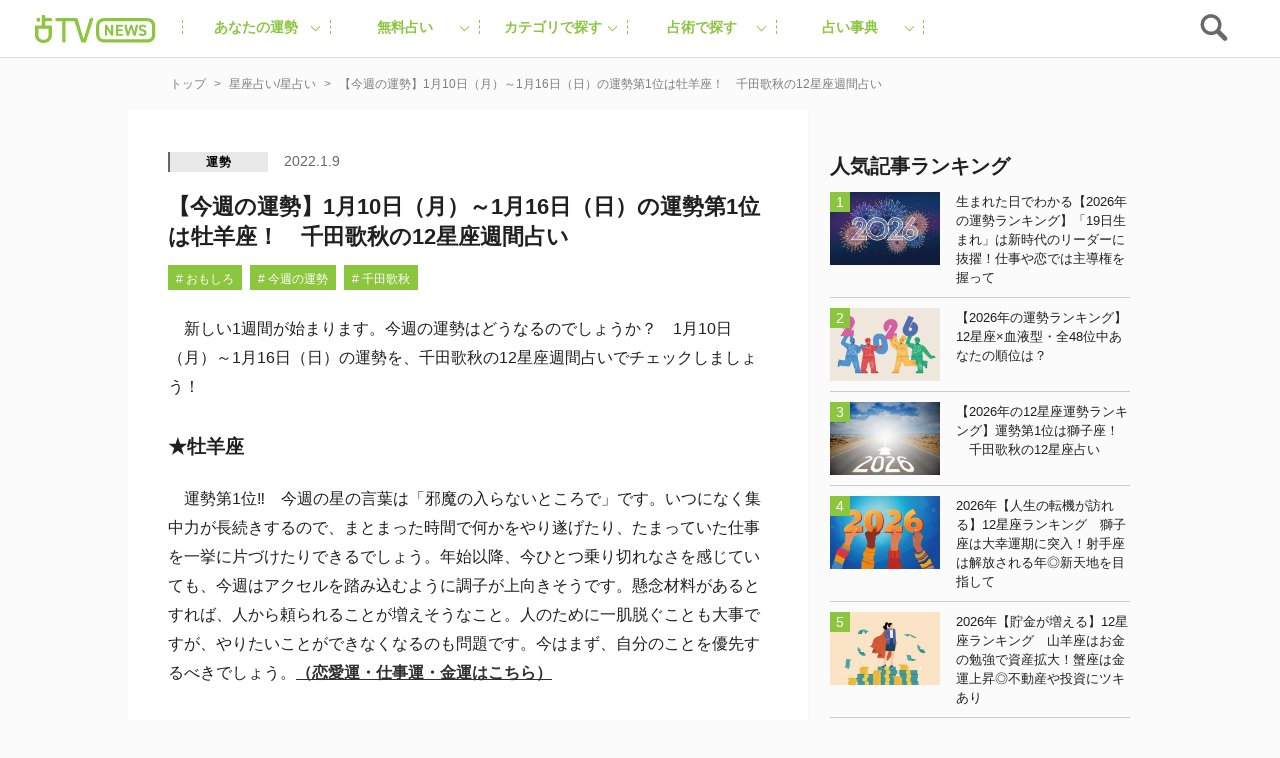

--- FILE ---
content_type: text/html; charset=UTF-8
request_url: https://uranaitv.jp/content/566037
body_size: 106030
content:
<!doctype html>





    <html lang="ja" dir="ltr" itemscope="itemscope" itemtype="http://schema.org/WebSite">

    <head>
<!--広告タグ-->    	
<script async src="https://securepubads.g.doubleclick.net/tag/js/gpt.js"></script>
<script>
  window.googletag = window.googletag || {cmd: []};
  googletag.cmd.push(function() {
    googletag.defineSlot('/9176203,56468662/1831520', [728, 90], 'div-gpt-ad-1692093546307-0').addService(googletag.pubads());
    googletag.defineSlot('/9176203,56468662/1831519', [[300, 250], [320, 180], [300, 300], [250, 250], [336, 280], [300, 280], [200, 200]], 'div-gpt-ad-1692093625482-0').addService(googletag.pubads());
    googletag.defineSlot('/9176203,56468662/1831518', [320, 50], 'div-gpt-ad-1692093707722-0').addService(googletag.pubads());
    googletag.defineSlot('/9176203,56468662/1836338', [[320, 50], [320, 75], [320, 100]], 'div-gpt-ad-1695713424776-0').addService(googletag.pubads());
    googletag.pubads().enableSingleRequest();
    googletag.pubads().collapseEmptyDivs(); //空のdivを閉じる
    googletag.enableServices();
  });
</script>
<!-- end 広告タグ-->    
<script async src="https://fundingchoicesmessages.google.com/i/pub-3892029022285727?ers=1" nonce="Mexndle81suhmJIDEFX9TQ"></script><script nonce="Mexndle81suhmJIDEFX9TQ">(function() {function signalGooglefcPresent() {if (!window.frames['googlefcPresent']) {if (document.body) {const iframe = document.createElement('iframe'); iframe.style = 'width: 0; height: 0; border: none; z-index: -1000; left: -1000px; top: -1000px;'; iframe.style.display = 'none'; iframe.name = 'googlefcPresent'; document.body.appendChild(iframe);} else {setTimeout(signalGooglefcPresent, 0);}}}signalGooglefcPresent();})();</script>


                    <script src="https://code.jquery.com/jquery-3.2.1.min.js" integrity="sha256-hwg4gsxgFZhOsEEamdOYGBf13FyQuiTwlAQgxVSNgt4=" crossorigin="anonymous"></script>
        
                    <link rel="amphtml" href="https://uranaitv.jp/content/566037?amp=1" />
                <meta charset="UTF-8" />
                        <meta http-equiv="content-language" content="ja" />
        <meta http-equiv="content-style-type" content="text/css" />
        <meta http-equiv="content-script-type" content="text/javascript" />
        <meta name="viewport" content="width=device-width,initial-scale=1.0,maximum-scale=1.0,user-scalable=no" />
                    <title>【今週の運勢】1月10日（月）～1月16日（日）の運勢第1位は牡羊座！　千田歌秋の12星座週間占い - 占いTVニュース</title>
                                <!-- by cocoloniinc -->
        <meta name="author" content="cocoloni, Inc." />
        <meta name="Copyright" content="Copyright (c) cocoloni, Inc. All Rights Reserved." />
        <!-- OGPタグ ここから -->
        <meta property="fb:admins" content="129786507193641" />
        <meta property="og:type" content="website" />
                <meta property="og:locale" content="ja_JP" />
        <meta property="og:site_name" content="占いTVニュース" />
        <meta name="twitter:card" content="summary_large_image" />
        <meta name="twitter:site" content="@imuryouranai" />
        <meta name="twitter:domain" content="uranaitv.jp" />
                    <meta property="createdAt" content="2022-01-09">
            <meta property="og:title" content="【今週の運勢】1月10日（月）～1月16日（日）の運勢第1位は牡羊座！　千田歌秋の12星座週間占い" />

                            <meta property="og:description" content="　新しい1週間が始まります。今週の運勢はどうなるのでしょうか？　1月10日（月）～1月16日（日）の運勢を、千田歌秋の12星座週間占いでチェックしましょう！ ★牡羊座 　運勢第1位‼︎　今週の星の言葉は「邪魔の入らないと [&hellip;]" />
                                                        <meta property="og:image" content="https://uranaitv.jp/content/wp-content/uploads/sites/3/2018/08/10capricorn-1.jpg" />
                                                                                                                                                            <meta property="og:url" content="https://uranaitv.jp/content/566037" />
        <!-- // OGPタグ ここまで -->
                    <meta property="fb:app_id" content="640425346029837" />
                <link rel="icon" type="image/png" href="https://uranaitv.jp/wp/images/favicon_32.png">
        <link rel="apple-touch-icon-precomposed" href="https://uranaitv.jp/content/wp-content/themes/news_theme/common/images/icon_shortcut.png?20171128" />
        

        


        <link rel="preload" href="https://cdnjs.cloudflare.com/ajax/libs/normalize/7.0.0/normalize.min.css" as="style">
        <link rel="stylesheet" href="https://cdnjs.cloudflare.com/ajax/libs/normalize/7.0.0/normalize.min.css" media="print" onload="this.media='all'">
        
            


            <link rel="preload" href="https://cdnjs.cloudflare.com/ajax/libs/remodal/1.1.1/remodal.css" as="style">
            <link rel="stylesheet" href="https://cdnjs.cloudflare.com/ajax/libs/remodal/1.1.1/remodal.css" media="print" onload="this.media='all'">


            <link rel="preload" href="https://cdnjs.cloudflare.com/ajax/libs/remodal/1.1.1/remodal-default-theme.css" as="style">
            <link rel="stylesheet" href="https://cdnjs.cloudflare.com/ajax/libs/remodal/1.1.1/remodal-default-theme.css" media="print" onload="this.media='all'">

                
            <link rel="preload" href="https://cdnjs.cloudflare.com/ajax/libs/Swiper/4.0.3/css/swiper.min.css" as="style">
            <link rel="stylesheet" href="https://cdnjs.cloudflare.com/ajax/libs/Swiper/4.0.3/css/swiper.min.css" media="print" onload="this.media='all'">
        






        



        <meta name='robots' content='index, follow, max-image-preview:large, max-snippet:-1, max-video-preview:-1' />
	<style>img:is([sizes="auto" i], [sizes^="auto," i]) { contain-intrinsic-size: 3000px 1500px }</style>
	
	<!-- This site is optimized with the Yoast SEO plugin v25.8 - https://yoast.com/wordpress/plugins/seo/ -->
	<link rel="canonical" href="https://uranaitv.jp/content/566037" />
	<link rel="next" href="https://uranaitv.jp/content/566037/2" />
	<meta property="og:locale" content="ja_JP" />
	<meta property="og:type" content="article" />
	<meta property="og:title" content="【今週の運勢】1月10日（月）～1月16日（日）の運勢第1位は牡羊座！　千田歌秋の12星座週間占い - 占いTVニュース" />
	<meta property="og:description" content="　新しい1週間が始まります。今週の運勢はどうなるのでしょうか？　1月10日（月）～1月16日（日）の運勢を、千田歌秋の12星座週間占いでチェックしましょう！ ★牡羊座 　運勢第1位‼︎　今週の星の言葉は「邪魔の入らないと [&hellip;]" />
	<meta property="og:url" content="https://uranaitv.jp/content/566037" />
	<meta property="og:site_name" content="占いTVニュース" />
	<meta property="article:published_time" content="2022-01-09T08:00:28+00:00" />
	<meta property="og:image" content="https://uranaitv.jp/content/wp-content/uploads/sites/3/2018/08/10capricorn-1.jpg" />
	<meta property="og:image:width" content="650" />
	<meta property="og:image:height" content="430" />
	<meta property="og:image:type" content="image/jpeg" />
	<meta name="author" content="hanatsuka" />
	<meta name="twitter:card" content="summary_large_image" />
	<meta name="twitter:label1" content="Written by" />
	<meta name="twitter:data1" content="hanatsuka" />
	<script type="application/ld+json" class="yoast-schema-graph">{"@context":"https://schema.org","@graph":[{"@type":"WebPage","@id":"https://uranaitv.jp/content/566037","url":"https://uranaitv.jp/content/566037","name":"【今週の運勢】1月10日（月）～1月16日（日）の運勢第1位は牡羊座！　千田歌秋の12星座週間占い - 占いTVニュース","isPartOf":{"@id":"https://uranaitv.jp/content/#website"},"primaryImageOfPage":{"@id":"https://uranaitv.jp/content/566037#primaryimage"},"image":{"@id":"https://uranaitv.jp/content/566037#primaryimage"},"thumbnailUrl":"https://uranaitv.jp/content/wp-content/uploads/sites/3/2018/08/10capricorn-1.jpg","datePublished":"2022-01-09T08:00:28+00:00","author":{"@id":"https://uranaitv.jp/content/#/schema/person/ed702002b4dd8c3e442c083889bcb750"},"inLanguage":"ja","potentialAction":[{"@type":"ReadAction","target":["https://uranaitv.jp/content/566037"]}]},{"@type":"ImageObject","inLanguage":"ja","@id":"https://uranaitv.jp/content/566037#primaryimage","url":"https://uranaitv.jp/content/wp-content/uploads/sites/3/2018/08/10capricorn-1.jpg","contentUrl":"https://uranaitv.jp/content/wp-content/uploads/sites/3/2018/08/10capricorn-1.jpg","width":650,"height":430},{"@type":"WebSite","@id":"https://uranaitv.jp/content/#website","url":"https://uranaitv.jp/content/","name":"占いTVニュース","description":"","potentialAction":[{"@type":"SearchAction","target":{"@type":"EntryPoint","urlTemplate":"https://uranaitv.jp/content/?s={search_term_string}"},"query-input":{"@type":"PropertyValueSpecification","valueRequired":true,"valueName":"search_term_string"}}],"inLanguage":"ja"},{"@type":"Person","@id":"https://uranaitv.jp/content/#/schema/person/ed702002b4dd8c3e442c083889bcb750","name":"hanatsuka","image":{"@type":"ImageObject","inLanguage":"ja","@id":"https://uranaitv.jp/content/#/schema/person/image/","url":"https://secure.gravatar.com/avatar/5a7c06f3a5af89857883c49f39918ca952d5531b0845948ee28d9ace4feb0889?s=96&d=mm&r=g","contentUrl":"https://secure.gravatar.com/avatar/5a7c06f3a5af89857883c49f39918ca952d5531b0845948ee28d9ace4feb0889?s=96&d=mm&r=g","caption":"hanatsuka"},"url":"https://uranaitv.jp/content/author/hanatsuka"}]}</script>
	<!-- / Yoast SEO plugin. -->


<link rel="alternate" type="application/rss+xml" title="占いTVニュース &raquo; フィード" href="https://uranaitv.jp/content/feed" />
<link rel="alternate" type="application/rss+xml" title="占いTVニュース &raquo; コメントフィード" href="https://uranaitv.jp/content/comments/feed" />
<script type="text/javascript">
/* <![CDATA[ */
window._wpemojiSettings = {"baseUrl":"https:\/\/s.w.org\/images\/core\/emoji\/16.0.1\/72x72\/","ext":".png","svgUrl":"https:\/\/s.w.org\/images\/core\/emoji\/16.0.1\/svg\/","svgExt":".svg","source":{"concatemoji":"https:\/\/uranaitv.jp\/content\/wp-includes\/js\/wp-emoji-release.min.js?ver=6.8.2"}};
/*! This file is auto-generated */
!function(s,n){var o,i,e;function c(e){try{var t={supportTests:e,timestamp:(new Date).valueOf()};sessionStorage.setItem(o,JSON.stringify(t))}catch(e){}}function p(e,t,n){e.clearRect(0,0,e.canvas.width,e.canvas.height),e.fillText(t,0,0);var t=new Uint32Array(e.getImageData(0,0,e.canvas.width,e.canvas.height).data),a=(e.clearRect(0,0,e.canvas.width,e.canvas.height),e.fillText(n,0,0),new Uint32Array(e.getImageData(0,0,e.canvas.width,e.canvas.height).data));return t.every(function(e,t){return e===a[t]})}function u(e,t){e.clearRect(0,0,e.canvas.width,e.canvas.height),e.fillText(t,0,0);for(var n=e.getImageData(16,16,1,1),a=0;a<n.data.length;a++)if(0!==n.data[a])return!1;return!0}function f(e,t,n,a){switch(t){case"flag":return n(e,"\ud83c\udff3\ufe0f\u200d\u26a7\ufe0f","\ud83c\udff3\ufe0f\u200b\u26a7\ufe0f")?!1:!n(e,"\ud83c\udde8\ud83c\uddf6","\ud83c\udde8\u200b\ud83c\uddf6")&&!n(e,"\ud83c\udff4\udb40\udc67\udb40\udc62\udb40\udc65\udb40\udc6e\udb40\udc67\udb40\udc7f","\ud83c\udff4\u200b\udb40\udc67\u200b\udb40\udc62\u200b\udb40\udc65\u200b\udb40\udc6e\u200b\udb40\udc67\u200b\udb40\udc7f");case"emoji":return!a(e,"\ud83e\udedf")}return!1}function g(e,t,n,a){var r="undefined"!=typeof WorkerGlobalScope&&self instanceof WorkerGlobalScope?new OffscreenCanvas(300,150):s.createElement("canvas"),o=r.getContext("2d",{willReadFrequently:!0}),i=(o.textBaseline="top",o.font="600 32px Arial",{});return e.forEach(function(e){i[e]=t(o,e,n,a)}),i}function t(e){var t=s.createElement("script");t.src=e,t.defer=!0,s.head.appendChild(t)}"undefined"!=typeof Promise&&(o="wpEmojiSettingsSupports",i=["flag","emoji"],n.supports={everything:!0,everythingExceptFlag:!0},e=new Promise(function(e){s.addEventListener("DOMContentLoaded",e,{once:!0})}),new Promise(function(t){var n=function(){try{var e=JSON.parse(sessionStorage.getItem(o));if("object"==typeof e&&"number"==typeof e.timestamp&&(new Date).valueOf()<e.timestamp+604800&&"object"==typeof e.supportTests)return e.supportTests}catch(e){}return null}();if(!n){if("undefined"!=typeof Worker&&"undefined"!=typeof OffscreenCanvas&&"undefined"!=typeof URL&&URL.createObjectURL&&"undefined"!=typeof Blob)try{var e="postMessage("+g.toString()+"("+[JSON.stringify(i),f.toString(),p.toString(),u.toString()].join(",")+"));",a=new Blob([e],{type:"text/javascript"}),r=new Worker(URL.createObjectURL(a),{name:"wpTestEmojiSupports"});return void(r.onmessage=function(e){c(n=e.data),r.terminate(),t(n)})}catch(e){}c(n=g(i,f,p,u))}t(n)}).then(function(e){for(var t in e)n.supports[t]=e[t],n.supports.everything=n.supports.everything&&n.supports[t],"flag"!==t&&(n.supports.everythingExceptFlag=n.supports.everythingExceptFlag&&n.supports[t]);n.supports.everythingExceptFlag=n.supports.everythingExceptFlag&&!n.supports.flag,n.DOMReady=!1,n.readyCallback=function(){n.DOMReady=!0}}).then(function(){return e}).then(function(){var e;n.supports.everything||(n.readyCallback(),(e=n.source||{}).concatemoji?t(e.concatemoji):e.wpemoji&&e.twemoji&&(t(e.twemoji),t(e.wpemoji)))}))}((window,document),window._wpemojiSettings);
/* ]]> */
</script>
<link rel="preload" href="https://uranaitv.jp/content/wp-content/plugins/zappallas-fortune-v2/css/social_area.css?ver=1"as="style">
    <link rel="stylesheet" href="https://uranaitv.jp/content/wp-content/plugins/zappallas-fortune-v2/css/social_area.css?ver=1" media="print" onload="this.media='all'">
<style id='wp-emoji-styles-inline-css' type='text/css'>

	img.wp-smiley, img.emoji {
		display: inline !important;
		border: none !important;
		box-shadow: none !important;
		height: 1em !important;
		width: 1em !important;
		margin: 0 0.07em !important;
		vertical-align: -0.1em !important;
		background: none !important;
		padding: 0 !important;
	}
</style>
<link rel="preload" href="https://uranaitv.jp/content/wp-includes/css/dist/block-library/style.min.css?ver=6.8.2"as="style">
    <link rel="stylesheet" href="https://uranaitv.jp/content/wp-includes/css/dist/block-library/style.min.css?ver=6.8.2" media="print" onload="this.media='all'">
<style id='classic-theme-styles-inline-css' type='text/css'>
/*! This file is auto-generated */
.wp-block-button__link{color:#fff;background-color:#32373c;border-radius:9999px;box-shadow:none;text-decoration:none;padding:calc(.667em + 2px) calc(1.333em + 2px);font-size:1.125em}.wp-block-file__button{background:#32373c;color:#fff;text-decoration:none}
</style>
<style id='global-styles-inline-css' type='text/css'>
:root{--wp--preset--aspect-ratio--square: 1;--wp--preset--aspect-ratio--4-3: 4/3;--wp--preset--aspect-ratio--3-4: 3/4;--wp--preset--aspect-ratio--3-2: 3/2;--wp--preset--aspect-ratio--2-3: 2/3;--wp--preset--aspect-ratio--16-9: 16/9;--wp--preset--aspect-ratio--9-16: 9/16;--wp--preset--color--black: #000000;--wp--preset--color--cyan-bluish-gray: #abb8c3;--wp--preset--color--white: #ffffff;--wp--preset--color--pale-pink: #f78da7;--wp--preset--color--vivid-red: #cf2e2e;--wp--preset--color--luminous-vivid-orange: #ff6900;--wp--preset--color--luminous-vivid-amber: #fcb900;--wp--preset--color--light-green-cyan: #7bdcb5;--wp--preset--color--vivid-green-cyan: #00d084;--wp--preset--color--pale-cyan-blue: #8ed1fc;--wp--preset--color--vivid-cyan-blue: #0693e3;--wp--preset--color--vivid-purple: #9b51e0;--wp--preset--gradient--vivid-cyan-blue-to-vivid-purple: linear-gradient(135deg,rgba(6,147,227,1) 0%,rgb(155,81,224) 100%);--wp--preset--gradient--light-green-cyan-to-vivid-green-cyan: linear-gradient(135deg,rgb(122,220,180) 0%,rgb(0,208,130) 100%);--wp--preset--gradient--luminous-vivid-amber-to-luminous-vivid-orange: linear-gradient(135deg,rgba(252,185,0,1) 0%,rgba(255,105,0,1) 100%);--wp--preset--gradient--luminous-vivid-orange-to-vivid-red: linear-gradient(135deg,rgba(255,105,0,1) 0%,rgb(207,46,46) 100%);--wp--preset--gradient--very-light-gray-to-cyan-bluish-gray: linear-gradient(135deg,rgb(238,238,238) 0%,rgb(169,184,195) 100%);--wp--preset--gradient--cool-to-warm-spectrum: linear-gradient(135deg,rgb(74,234,220) 0%,rgb(151,120,209) 20%,rgb(207,42,186) 40%,rgb(238,44,130) 60%,rgb(251,105,98) 80%,rgb(254,248,76) 100%);--wp--preset--gradient--blush-light-purple: linear-gradient(135deg,rgb(255,206,236) 0%,rgb(152,150,240) 100%);--wp--preset--gradient--blush-bordeaux: linear-gradient(135deg,rgb(254,205,165) 0%,rgb(254,45,45) 50%,rgb(107,0,62) 100%);--wp--preset--gradient--luminous-dusk: linear-gradient(135deg,rgb(255,203,112) 0%,rgb(199,81,192) 50%,rgb(65,88,208) 100%);--wp--preset--gradient--pale-ocean: linear-gradient(135deg,rgb(255,245,203) 0%,rgb(182,227,212) 50%,rgb(51,167,181) 100%);--wp--preset--gradient--electric-grass: linear-gradient(135deg,rgb(202,248,128) 0%,rgb(113,206,126) 100%);--wp--preset--gradient--midnight: linear-gradient(135deg,rgb(2,3,129) 0%,rgb(40,116,252) 100%);--wp--preset--font-size--small: 13px;--wp--preset--font-size--medium: 20px;--wp--preset--font-size--large: 36px;--wp--preset--font-size--x-large: 42px;--wp--preset--spacing--20: 0.44rem;--wp--preset--spacing--30: 0.67rem;--wp--preset--spacing--40: 1rem;--wp--preset--spacing--50: 1.5rem;--wp--preset--spacing--60: 2.25rem;--wp--preset--spacing--70: 3.38rem;--wp--preset--spacing--80: 5.06rem;--wp--preset--shadow--natural: 6px 6px 9px rgba(0, 0, 0, 0.2);--wp--preset--shadow--deep: 12px 12px 50px rgba(0, 0, 0, 0.4);--wp--preset--shadow--sharp: 6px 6px 0px rgba(0, 0, 0, 0.2);--wp--preset--shadow--outlined: 6px 6px 0px -3px rgba(255, 255, 255, 1), 6px 6px rgba(0, 0, 0, 1);--wp--preset--shadow--crisp: 6px 6px 0px rgba(0, 0, 0, 1);}:where(.is-layout-flex){gap: 0.5em;}:where(.is-layout-grid){gap: 0.5em;}body .is-layout-flex{display: flex;}.is-layout-flex{flex-wrap: wrap;align-items: center;}.is-layout-flex > :is(*, div){margin: 0;}body .is-layout-grid{display: grid;}.is-layout-grid > :is(*, div){margin: 0;}:where(.wp-block-columns.is-layout-flex){gap: 2em;}:where(.wp-block-columns.is-layout-grid){gap: 2em;}:where(.wp-block-post-template.is-layout-flex){gap: 1.25em;}:where(.wp-block-post-template.is-layout-grid){gap: 1.25em;}.has-black-color{color: var(--wp--preset--color--black) !important;}.has-cyan-bluish-gray-color{color: var(--wp--preset--color--cyan-bluish-gray) !important;}.has-white-color{color: var(--wp--preset--color--white) !important;}.has-pale-pink-color{color: var(--wp--preset--color--pale-pink) !important;}.has-vivid-red-color{color: var(--wp--preset--color--vivid-red) !important;}.has-luminous-vivid-orange-color{color: var(--wp--preset--color--luminous-vivid-orange) !important;}.has-luminous-vivid-amber-color{color: var(--wp--preset--color--luminous-vivid-amber) !important;}.has-light-green-cyan-color{color: var(--wp--preset--color--light-green-cyan) !important;}.has-vivid-green-cyan-color{color: var(--wp--preset--color--vivid-green-cyan) !important;}.has-pale-cyan-blue-color{color: var(--wp--preset--color--pale-cyan-blue) !important;}.has-vivid-cyan-blue-color{color: var(--wp--preset--color--vivid-cyan-blue) !important;}.has-vivid-purple-color{color: var(--wp--preset--color--vivid-purple) !important;}.has-black-background-color{background-color: var(--wp--preset--color--black) !important;}.has-cyan-bluish-gray-background-color{background-color: var(--wp--preset--color--cyan-bluish-gray) !important;}.has-white-background-color{background-color: var(--wp--preset--color--white) !important;}.has-pale-pink-background-color{background-color: var(--wp--preset--color--pale-pink) !important;}.has-vivid-red-background-color{background-color: var(--wp--preset--color--vivid-red) !important;}.has-luminous-vivid-orange-background-color{background-color: var(--wp--preset--color--luminous-vivid-orange) !important;}.has-luminous-vivid-amber-background-color{background-color: var(--wp--preset--color--luminous-vivid-amber) !important;}.has-light-green-cyan-background-color{background-color: var(--wp--preset--color--light-green-cyan) !important;}.has-vivid-green-cyan-background-color{background-color: var(--wp--preset--color--vivid-green-cyan) !important;}.has-pale-cyan-blue-background-color{background-color: var(--wp--preset--color--pale-cyan-blue) !important;}.has-vivid-cyan-blue-background-color{background-color: var(--wp--preset--color--vivid-cyan-blue) !important;}.has-vivid-purple-background-color{background-color: var(--wp--preset--color--vivid-purple) !important;}.has-black-border-color{border-color: var(--wp--preset--color--black) !important;}.has-cyan-bluish-gray-border-color{border-color: var(--wp--preset--color--cyan-bluish-gray) !important;}.has-white-border-color{border-color: var(--wp--preset--color--white) !important;}.has-pale-pink-border-color{border-color: var(--wp--preset--color--pale-pink) !important;}.has-vivid-red-border-color{border-color: var(--wp--preset--color--vivid-red) !important;}.has-luminous-vivid-orange-border-color{border-color: var(--wp--preset--color--luminous-vivid-orange) !important;}.has-luminous-vivid-amber-border-color{border-color: var(--wp--preset--color--luminous-vivid-amber) !important;}.has-light-green-cyan-border-color{border-color: var(--wp--preset--color--light-green-cyan) !important;}.has-vivid-green-cyan-border-color{border-color: var(--wp--preset--color--vivid-green-cyan) !important;}.has-pale-cyan-blue-border-color{border-color: var(--wp--preset--color--pale-cyan-blue) !important;}.has-vivid-cyan-blue-border-color{border-color: var(--wp--preset--color--vivid-cyan-blue) !important;}.has-vivid-purple-border-color{border-color: var(--wp--preset--color--vivid-purple) !important;}.has-vivid-cyan-blue-to-vivid-purple-gradient-background{background: var(--wp--preset--gradient--vivid-cyan-blue-to-vivid-purple) !important;}.has-light-green-cyan-to-vivid-green-cyan-gradient-background{background: var(--wp--preset--gradient--light-green-cyan-to-vivid-green-cyan) !important;}.has-luminous-vivid-amber-to-luminous-vivid-orange-gradient-background{background: var(--wp--preset--gradient--luminous-vivid-amber-to-luminous-vivid-orange) !important;}.has-luminous-vivid-orange-to-vivid-red-gradient-background{background: var(--wp--preset--gradient--luminous-vivid-orange-to-vivid-red) !important;}.has-very-light-gray-to-cyan-bluish-gray-gradient-background{background: var(--wp--preset--gradient--very-light-gray-to-cyan-bluish-gray) !important;}.has-cool-to-warm-spectrum-gradient-background{background: var(--wp--preset--gradient--cool-to-warm-spectrum) !important;}.has-blush-light-purple-gradient-background{background: var(--wp--preset--gradient--blush-light-purple) !important;}.has-blush-bordeaux-gradient-background{background: var(--wp--preset--gradient--blush-bordeaux) !important;}.has-luminous-dusk-gradient-background{background: var(--wp--preset--gradient--luminous-dusk) !important;}.has-pale-ocean-gradient-background{background: var(--wp--preset--gradient--pale-ocean) !important;}.has-electric-grass-gradient-background{background: var(--wp--preset--gradient--electric-grass) !important;}.has-midnight-gradient-background{background: var(--wp--preset--gradient--midnight) !important;}.has-small-font-size{font-size: var(--wp--preset--font-size--small) !important;}.has-medium-font-size{font-size: var(--wp--preset--font-size--medium) !important;}.has-large-font-size{font-size: var(--wp--preset--font-size--large) !important;}.has-x-large-font-size{font-size: var(--wp--preset--font-size--x-large) !important;}
:where(.wp-block-post-template.is-layout-flex){gap: 1.25em;}:where(.wp-block-post-template.is-layout-grid){gap: 1.25em;}
:where(.wp-block-columns.is-layout-flex){gap: 2em;}:where(.wp-block-columns.is-layout-grid){gap: 2em;}
:root :where(.wp-block-pullquote){font-size: 1.5em;line-height: 1.6;}
</style>
<link rel="preload" href="https://uranaitv.jp/content/wp-content/plugins/wp-pagenavi/pagenavi-css.css?ver=2.70"as="style">
    <link rel="stylesheet" href="https://uranaitv.jp/content/wp-content/plugins/wp-pagenavi/pagenavi-css.css?ver=2.70" media="print" onload="this.media='all'">
<link rel="https://api.w.org/" href="https://uranaitv.jp/content/wp-json/" /><link rel="alternate" title="JSON" type="application/json" href="https://uranaitv.jp/content/wp-json/wp/v2/posts/566037" /><link rel="EditURI" type="application/rsd+xml" title="RSD" href="https://uranaitv.jp/content/xmlrpc.php?rsd" />
<link rel='shortlink' href='https://uranaitv.jp/content/?p=566037' />
<link rel="alternate" title="oEmbed (JSON)" type="application/json+oembed" href="https://uranaitv.jp/content/wp-json/oembed/1.0/embed?url=https%3A%2F%2Furanaitv.jp%2Fcontent%2F566037" />
<link rel="alternate" title="oEmbed (XML)" type="text/xml+oembed" href="https://uranaitv.jp/content/wp-json/oembed/1.0/embed?url=https%3A%2F%2Furanaitv.jp%2Fcontent%2F566037&#038;format=xml" />
<style type="text/css"></style><script type="text/javascript"></script>    <script>
        var ajaxurl = 'https://uranaitv.jp/content/wp-admin/admin-ajax.php';
    </script>
<style type="text/css">.recentcomments a{display:inline !important;padding:0 !important;margin:0 !important;}</style>	<style type="text/css" id="twentythirteen-header-css">
			.site-header {
			background: url(https://uranaitv.jp/content/wp-content/themes/news_theme/images/headers/circle.png) no-repeat scroll top;
			background-size: 1600px auto;
		}
		</style>
	

                    
<style>.async-hide { opacity: 0 !important} </style>
<script>(function(a,s,y,n,c,h,i,d,e){s.className+=' '+y;h.start=1*new Date;
h.end=i=function(){s.className=s.className.replace(RegExp(' ?'+y),'')};
(a[n]=a[n]||[]).hide=h;setTimeout(function(){i();h.end=null},c);h.timeout=c;
})(window,document.documentElement,'async-hide','dataLayer',4000,
{'GTM-MV5B3LJ':true});</script>
<script>
  (function(i,s,o,g,r,a,m){i['GoogleAnalyticsObject']=r;i[r]=i[r]||function(){
  (i[r].q=i[r].q||[]).push(arguments)},i[r].l=1*new Date();a=s.createElement(o),
  m=s.getElementsByTagName(o)[0];a.async=1;a.src=g;m.parentNode.insertBefore(a,m)
  })(window,document,'script','//www.google-analytics.com/analytics.js','ga');

  ga('create', 'UA-37570723-1', 'auto');
  ga('require', 'GTM-MV5B3LJ');
  ga('require', 'linker');
  ga('require', 'displayfeatures');
  var dimensionValue = 'posts_weekly_fortune';
  ga('set', 'dimension3', dimensionValue);
  ga('send', 'pageview', {
	   'hitCallback': function() {
   //     ga_td_callback();
       }
	  });
  ga('create', 'UA-37570723-6', 'auto', {'name': 'article', 'allowLinker': true});
  ga('article.require', 'displayfeatures');
  ga('article.require', 'linker');
  ga('article.send', 'pageview');
</script>


<!-- Cxense script begin -->
<script type="text/javascript">
var cX = cX || {}; cX.callQueue = cX.callQueue || [];
cX.callQueue.push(['setSiteId', '1145202061568569342']);
var cx_props = cx_props || {};
cX.callQueue.push(['invoke', function() {
    cx_props['k'] = [];
    try {
        if (new Date().getTime() - parseInt(cX.library.m_atfr.match(/altm=(\d+)/)[1]) >= 30*60*1000) {
            cX.stopAllSessionAnnotations();
        }
    } catch (e) {}
    var cookieKey = '_cx_fvt';
    if (!cX.getCookie(cookieKey)) {
        cX.setCustomParameters({ 'newuser': 'true'});
        cX.startSessionAnnotation({'newusersession': 'true'});
    }
    cX.setCookie(cookieKey, 'true', 3*30 , '/', location.hostname);
    if( 'newusersession' in cX.library._getSessionAnnotations() ) {
        cx_props['k'].push("初訪ユーザー");
    }
    try {
      if(document.referrer) {
        var refhost = document.referrer.split('/')[2].replace(/^www./,'');
        cx_props['k'].push(refhost);
      }
    } catch (e) {}
    cX.sendPageViewEvent();
}]);
</script>
<script type="text/javascript">
(function(d,s,e,t){e=d.createElement(s);e.type='text/java'+s;e.async='async';
e.src='http'+('https:'===location.protocol?'s://s':'://')+'cdn.cxense.com/cx.js';
t=d.getElementsByTagName(s)[0];t.parentNode.insertBefore(e,t);})(document,'script');
</script>
<!-- Cxense script end -->
<!-- Google Tag Manager -->
<script>(function(w,d,s,l,i){w[l]=w[l]||[];w[l].push({'gtm.start':
new Date().getTime(),event:'gtm.js'});var f=d.getElementsByTagName(s)[0],
j=d.createElement(s),dl=l!='dataLayer'?'&l='+l:'';j.async=true;j.src=
'https://www.googletagmanager.com/gtm.js?id='+i+dl;f.parentNode.insertBefore(j,f);
})(window,document,'script','dataLayer','GTM-P7DSC64');</script>
<!-- End Google Tag Manager -->
        


        





        <style>
                    </style>



        
<link rel="preload" href="https://uranaitv.jp/content/wp-content/themes/news_theme/style/master/master_main.min.css" as="style">
<link rel="stylesheet" href="https://uranaitv.jp/content/wp-content/themes/news_theme/style/master/master_main.min.css" media="print" onload="this.media='all'">


 <link rel="preload" href="https://uranaitv.jp/content/wp-content/themes/news_theme/style/module/module_main.min.css" as="style">
<link rel="stylesheet" href="https://uranaitv.jp/content/wp-content/themes/news_theme/style/module/module_main.min.css" media="print" onload="this.media='all'">
           
    <link rel="preload" href="https://uranaitv.jp/content/wp-content/themes/news_theme/style/parts/parts_main.min.css" as="style">
<link rel="stylesheet" href="https://uranaitv.jp/content/wp-content/themes/news_theme/style/parts/parts_main.min.css" media="print" onload="this.media='all'">

    <link rel="preload" href="https://uranaitv.jp/content/wp-content/themes/news_theme/style/element/element_main.min.css" as="style">
<link rel="stylesheet" href="https://uranaitv.jp/content/wp-content/themes/news_theme/style/element/element_main.min.css" media="print" onload="this.media='all'">
 


        





	

	

				 
							
			
			<script>
			window.gnsrcmd = window.gnsrcmd || {};
			gnsrcmd.cmd = gnsrcmd.cmd || [];
			</script>
			<script async src="//rj.gssprt.jp/rm/197/627/m197627.js"></script>

				
				



		

	




        <script defer="defer" src="https://yads.c.yimg.jp/js/ytag.js"></script>
        <script defer="defer">
            window.yjDataLayer = window.yjDataLayer || [];

            function ytag() {
                yjDataLayer.push(arguments);
            }
            ytag({
                "type": "ycl_cookie"
            });
            ytag({
                "type": "ycl_cookie_extended"
            });
        </script>

        
            <!-- Geniee Wrapper Head Tag -->
            <script>
                window.gnshbrequest = window.gnshbrequest || {
                    cmd: []
                };
                window.gnshbrequest.cmd.push(function() {
                    window.gnshbrequest.registerPassback("1507579");
                    window.gnshbrequest.registerPassback("1507578");
                    window.gnshbrequest.registerPassback("1538136");
                    window.gnshbrequest.registerPassback("1508622");
                    window.gnshbrequest.registerPassback("1508623");
                    window.gnshbrequest.forceInternalRequest();
                });
            </script>
            <script async src="https://cpt.geniee.jp/hb/v1/197627/407/wrapper.min.js"></script>
            <!-- /Geniee Wrapper Head Tag -->

            <!-- Treasure Data -->

            

            <script type="text/javascript">
                ! function(t, e) {
                    if (void 0 === e[t]) {
                        e[t] = function() {
                            e[t].clients.push(this), this._init = [Array.prototype.slice.call(arguments)]
                        }, e[t].clients = [];
                        for (var r = function(t) {
                                return function() {
                                    return this["_" + t] = this["_" + t] || [], this["_" + t].push(Array.prototype.slice.call(arguments)), this
                                }
                            }, s = ["addRecord", "set", "trackEvent", "trackPageview", "ready"], n = 0; n < s.length; n++) {
                            var i = s[n];
                            e[t].prototype[i] = r(i)
                        }
                        var a = document.createElement("script");
                        a.type = "text/javascript", a.async = !0, a.src = ("https:" === document.location.protocol ? "https:" : "http:") + "//s3.amazonaws.com/td-cdn/sdk/td-1.2.0.js";
                        var c = document.getElementsByTagName("script")[0];
                        c.parentNode.insertBefore(a, c)
                    }
                }("Treasure", this);
            </script>
            <script type="text/javascript">
                var td = new Treasure({
                    host: 'in.treasuredata.com',
                    writeKey: '5394/194a0a5f455ae1cb1402ebb16ed3a1d60279f357',
                    database: 'logbase_uport',
                    startInSignedMode: true
                });
                td.set('$global', 'td_global_id', 'td_global_id');
                td.set('accesslog_fact', {
                    'maru_post_id': '566037'
                });
                td.trackPageview('accesslog_fact');
            </script>
            <!-- /Treasure Data -->


            


                    
        
















  


<script type="application/ld+json">
{
  "@context": "http://schema.org",
  "@type": "NewsArticle",
  "mainEntityOfPage":{
    "@type":"WebPage",
    "@id":"https://uranaitv.jp/content/566037"
  },
   "name" : "【今週の運勢】1月10日（月）～1月16日（日）の運勢第1位は牡羊座！　千田歌秋の12星座週間占い",
  "headline": "【今週の運勢】1月10日（月）～1月16日（日）の運勢第1位は牡羊座！　千田歌秋の12星座週間占い",
  "image": {
    "@type": "ImageObject",
    "url": "https://uranaitv.jp/content/wp-content/uploads/sites/3/2018/08/10capricorn-1.jpg",
    "height": 430,
    "width": 650  },
  "datePublished": "2022/01/09",
  "dateModified": "2022/01/06",
  "author": {
    "@type": "Person",
    "name": "千田 歌秋"
  },
   "publisher": {
    "@type": "Organization",
    "name": "cocoloni,Inc.",
    "logo": {
      "@type": "ImageObject",
      "url": "https://cocoloni.com/wp-content/uploads/2018/09/cocoloni_logo-2.png",
      "width": 568,
      "height": 115
    }
  },
  "description": "　新しい1週間が始まります。今週の運勢はどうなるのでしょうか？　1月10日（月）～1月16日（日）の運勢を、千田歌秋の12星座週間占いでチェックしましょう！★牡羊座　運勢第1位‼︎　今週の星の言葉は「邪魔の入らないところで」です。いつになく集中力が長続きするので、まとま……"
}
</script>









    




    </head>

    <body>


        
                    <!-- /9176203,56468662/1831520 -->
            <div style='position:fixed;bottom:0;left:0;right:0;width:100%;background:rgba(0, 0, 0, 0);z-index:99998;text-align:center;transform:translate3d(0, 0, 0);'>
            <div id='div-gpt-ad-1692093546307-0' style='margin:auto;text-align:center;z-index:99999;'>
                <script>
                googletag.cmd.push(function() { googletag.display('div-gpt-ad-1692093546307-0'); });
                </script>
            </div>
            </div>

        
            <!-- Google Tag Manager (noscript) -->
            <noscript><iframe src="https://www.googletagmanager.com/ns.html?id=GTM-P7DSC64" height="0" width="0" style="display:none;visibility:hidden"></iframe></noscript>
            <!-- End Google Tag Manager (noscript) -->

            <!-- Geniee Interstitial Body Tag -->
            <script src="https://cpt.geniee.jp/hb/v1/197627/407/instbody.min.js"></script>
            <!-- /Geniee Interstitial Body Tag -->
            <header class="header">
                

                                    <div class="header-logo">
                        <a href="/">
                            <img src="https://uranaitv.jp/content/wp-content/themes/news_theme/logo.svg" width="121" height="28" alt="占いTVニュース">
                        </a>
                    </div>
                


                                    <nav class="navi_box">
  <ul class="header-navi-pc_box">



    <li class="header-navi-pc_box__li">
      <a href="#" class="init-bottom">
        <p class="init-bottom__text">あなたの運勢</p>
      </a>
      <ul class="header-navi-pc_box__second-level">

        <li class="header-navi-pc_box__second-li">
          <a href="/rank_fortune" class="header-navi-pc_box__second-link">
            <p class="header-navi-pc_box__second-menu">【12星座別】今日の運勢</p>
          </a>
        </li>
        <li class="header-navi-pc_box__second-li">
          <a href="/content/needs/tomorrowunsei-2" class="header-navi-pc_box__second-link">
            <p class="header-navi-pc_box__second-menu">【血液型別】明日の運勢</p>
          </a>
        </li>
        <li class="header-navi-pc_box__second-li">
          <a href="/content/tag/weekly-fortune" class="header-navi-pc_box__second-link">
            <p class="header-navi-pc_box__second-menu">今週の運勢</p>
          </a>
        </li>
        <li class="header-navi-pc_box__second-li">
          <a href="/content/tag/monthly-fortune" class="header-navi-pc_box__second-link">
            <p class="header-navi-pc_box__second-menu">今月の運勢</p>
          </a>
        </li>
        <li class="header-navi-pc_box__second-li">
<!--
          <a href="/content/tag/2024%e5%b9%b4%e3%81%ae%e9%81%8b%e5%8b%a2" class="header-navi-pc_box__second-link">
            <p class="header-navi-pc_box__second-menu">2024年の運勢</p>
          </a>
-->
          <a href="/content/tag/2026%e5%b9%b4%e3%81%ae%e9%81%8b%e5%8b%a2" class="header-navi-pc_box__second-link">
            <p class="header-navi-pc_box__second-menu">2026年の運勢</p>
          </a>
        </li>
        
      </ul>
    </li>

    <li class="header-navi-pc_box__li">
      <a href="#" class="init-bottom">
        <p class="init-bottom__text">無料占い</p>
      </a>
      <ul class="header-navi-pc_box__second-level">
        <li class="header-navi-pc_box__second-li">
          <a href="/content/tag/muryou" class="header-navi-pc_box__second-link">
            <p class="header-navi-pc_box__second-menu">新着の占い</p>
          </a>
        </li>
        <li class="header-navi-pc_box__second-li">
          <a href="/content/love-fortune" class="header-navi-pc_box__second-link">
            <p class="header-navi-pc_box__second-menu">恋愛占い</p>
          </a>
        </li>
        <li class="header-navi-pc_box__second-li">
          <a href="/content/affinity" class="header-navi-pc_box__second-link">
            <p class="header-navi-pc_box__second-menu">相性占い</p>
          </a>
        </li>

        <li class="header-navi-pc_box__second-li">
          <a href="/content/marriage/" class="header-navi-pc_box__second-link">
            <p class="header-navi-pc_box__second-menu">結婚占い</p>
          </a>
        </li>
        <li class="header-navi-pc_box__second-li">
          <a href="/content/anokimo" class="header-navi-pc_box__second-link">
            <p class="header-navi-pc_box__second-menu">あの人の気持ち</p>
          </a>
        </li>
        <li class="header-navi-pc_box__second-li">
          <a href="/content/destiny" class="header-navi-pc_box__second-link">
            <p class="header-navi-pc_box__second-menu">運命の人</p>
          </a>
        </li>

        <li class="header-navi-pc_box__second-li">
          <a href="/content/fortune-telling" class="header-navi-pc_box__second-link">
            <p class="header-navi-pc_box__second-menu">運勢・運命</p>
          </a>
        </li>
        <li class="header-navi-pc_box__second-li">
          <a href="/content/character" class="header-navi-pc_box__second-link">
            <p class="header-navi-pc_box__second-menu">性格診断</p>
          </a>
        </li>
        <li class="header-navi-pc_box__second-li">
          <a href="/content/work-money" class="header-navi-pc_box__second-link">
            <p class="header-navi-pc_box__second-menu">仕事運・金運</p>
          </a>
        </li>
      </ul>
    </li>

    <li class="header-navi-pc_box__li">
      <a href="#" class="init-bottom">
        <p class="init-bottom__text">カテゴリで探す</p>
      </a>
      <ul class="header-navi-pc_box__second-level">
        <!--
                <li class="header-navi-pc_box__second-li">
                  <a href="#" class="header-navi-pc_box__second-link">
                  <p class="header-navi-pc_box__second-menu">新着の記事</p>
                </a>
              </li>
                -->
        <li class="header-navi-pc_box__second-li">
          <a href="/content/needs/fortune" class="header-navi-pc_box__second-link">
            <p class="header-navi-pc_box__second-menu">運勢</p>
          </a>
        </li>
        <li class="header-navi-pc_box__second-li">
          <a href="/content/needs/seikaku" class="header-navi-pc_box__second-link">
            <p class="header-navi-pc_box__second-menu">性格診断</p>
          </a>
        </li>
        <li class="header-navi-pc_box__second-li">
          <a href="/content/love-marriage" class="header-navi-pc_box__second-link">
            <p class="header-navi-pc_box__second-menu">恋愛・結婚</p>
          </a>
        </li>
        <li class="header-navi-pc_box__second-li">
          <a href="/content/needs/work" class="header-navi-pc_box__second-link">
            <p class="header-navi-pc_box__second-menu">仕事運</p>
          </a>
        </li>
        <li class="header-navi-pc_box__second-li">
          <a href="/content/needs/human" class="header-navi-pc_box__second-link">
            <p class="header-navi-pc_box__second-menu">人間関係</p>
          </a>
        </li>
        <li class="header-navi-pc_box__second-li">
          <a href="/content/needs/money" class="header-navi-pc_box__second-link">
            <p class="header-navi-pc_box__second-menu">金運</p>
          </a>
        </li>
        <li class="header-navi-pc_box__second-li">
          <a href="/content/needs/family" class="header-navi-pc_box__second-link">
            <p class="header-navi-pc_box__second-menu">家庭</p>
          </a>
        </li>
        <li class="header-navi-pc_box__second-li">
          <a href="/content/needs/deai" class="header-navi-pc_box__second-link">
            <p class="header-navi-pc_box__second-menu">出会い</p>
          </a>
        </li>
      </ul>
    </li>

    <li class="header-navi-pc_box__li header-navi-pc_box__li--double">
      <a href="#" class="init-bottom">
        <p class="init-bottom__text">占術で探す</p>
      </a>
      <ul class="header-navi-pc_box__second-level">
        <li class="header-navi-pc_box__second-li">
          <a href="/content/senjutsu/horoscope" class="header-navi-pc_box__second-link">
            <p class="header-navi-pc_box__second-menu">星占い</p>
          </a>
        </li>
        <li class="header-navi-pc_box__second-li">
          <a href="/content/senjutsu/blood" class="header-navi-pc_box__second-link">
            <p class="header-navi-pc_box__second-menu">血液型占い</p>
          </a>
        </li>
        <li class="header-navi-pc_box__second-li">
          <a href="/content/senjutsu/psychology" class="header-navi-pc_box__second-link">
            <p class="header-navi-pc_box__second-menu">心理テスト</p>
          </a>
        </li>
        <li class="header-navi-pc_box__second-li">
          <a href="/content/senjutsu/shindan-3" class="header-navi-pc_box__second-link">
            <p class="header-navi-pc_box__second-menu">診断テスト</p>
          </a>
        </li>
        <li class="header-navi-pc_box__second-li">
          <a href="/content/senjutsu/tarot" class="header-navi-pc_box__second-link">
            <p class="header-navi-pc_box__second-menu">タロット占い</p>
          </a>
        </li>
        <li class="header-navi-pc_box__second-li">
          <a href="/content/senjutsu/tesou" class="header-navi-pc_box__second-link">
            <p class="header-navi-pc_box__second-menu">手相占い</p>
          </a>
        </li>
        <li class="header-navi-pc_box__second-li">
          <a href="/content/senjutsu/suuhi" class="header-navi-pc_box__second-link">
            <p class="header-navi-pc_box__second-menu">数秘術</p>
          </a>
        </li>
        <li class="header-navi-pc_box__second-li">
          <a href="/content/senjutsu/kigaku" class="header-navi-pc_box__second-link">
            <p class="header-navi-pc_box__second-menu">九星気学</p>
          </a>
        </li>
        <li class="header-navi-pc_box__second-li">
          <a href="/content/senjutsu/seimei" class="header-navi-pc_box__second-link">
            <p class="header-navi-pc_box__second-menu">姓名判断</p>
          </a>
        </li>
        <li class="header-navi-pc_box__second-li">
          <a href="/content/senjutsu/fusui" class="header-navi-pc_box__second-link">
            <p class="header-navi-pc_box__second-menu">風水</p>
          </a>
        </li>
        <li class="header-navi-pc_box__second-li">
          <a href="/content/senjutsu/ninsou" class="header-navi-pc_box__second-link">
            <p class="header-navi-pc_box__second-menu">人相占い</p>
          </a>
        </li>
        <li class="header-navi-pc_box__second-li">
          <a href="/content/senjutsu/action" class="header-navi-pc_box__second-link">
            <p class="header-navi-pc_box__second-menu">行動占い</p>
          </a>
        </li>
        <li class="header-navi-pc_box__second-li">
          <a href="/content/senjutsu/dream" class="header-navi-pc_box__second-link">
            <p class="header-navi-pc_box__second-menu">夢占い</p>
          </a>
        </li>
        <li class="header-navi-pc_box__second-li">
          <a href="/content/senjutsu/shichu" class="header-navi-pc_box__second-link">
            <p class="header-navi-pc_box__second-menu">四柱推命</p>
          </a>
        </li>
        <li class="header-navi-pc_box__second-li">
          <a href="/content/tag/orashindan-2" class="header-navi-pc_box__second-link">
            <p class="header-navi-pc_box__second-menu">オーラ診断</p>
          </a>
        </li>
        <li class="header-navi-pc_box__second-li">
          <a href="/content/senjutsu/hisseki" class="header-navi-pc_box__second-link">
            <p class="header-navi-pc_box__second-menu">筆跡鑑定</p>
          </a>
        </li>
        <li class="header-navi-pc_box__second-li">
          <a href="/content/tag/zenseuranai" class="header-navi-pc_box__second-link">
            <p class="header-navi-pc_box__second-menu">前世占い</p>
          </a>
        </li>
      </ul>
    </li>

    <li class="header-navi-pc_box__li header-navi-pc_box__li--last">
      <a href="#" class="init-bottom">
        <p class="init-bottom__text init-bottom__text--last">占い事典</p>
      </a>
      <ul class="header-navi-pc_box__second-level">
        <li class="header-navi-pc_box__second-li">
          <a href="/dictionary/fortune-telling" class="header-navi-pc_box__second-link">
            <p class="header-navi-pc_box__second-menu">占いの基礎知識</p>
          </a>
        </li>
        <li class="header-navi-pc_box__second-li">
          <a href="/dictionary/astrology" class="header-navi-pc_box__second-link">
            <p class="header-navi-pc_box__second-menu">西洋占星術</p>
          </a>
        </li>
        <li class="header-navi-pc_box__second-li">
          <a href="/dictionary/tarot" class="header-navi-pc_box__second-link">
            <p class="header-navi-pc_box__second-menu">タロット</p>
          </a>
        </li>
        <li class="header-navi-pc_box__second-li">
          <a href="/dictionary/divination" class="header-navi-pc_box__second-link">
            <p class="header-navi-pc_box__second-menu">易</p>
          </a>
        </li>
        <li class="header-navi-pc_box__second-li">
          <a href="/dictionary/feng-shui" class="header-navi-pc_box__second-link">
            <p class="header-navi-pc_box__second-menu">風水</p>
          </a>
        </li>


        <li class="header-navi-pc_box__second-li">
          <a href="/dictionary/four-pillars" class="header-navi-pc_box__second-link">
            <p class="header-navi-pc_box__second-menu">四柱推命</p>
          </a>
        </li>
        <li class="header-navi-pc_box__second-li">
          <a href="/dictionary/calendar" class="header-navi-pc_box__second-link">
            <p class="header-navi-pc_box__second-menu">暦</p>
          </a>
        </li>

      </ul>
    </li>


  </ul>
</nav>

                                <div class="header-menu">
                <img src="https://uranaitv.jp/content/wp-content/themes/news_theme/search_icon.svg">
            </div>
            <div class="header-menu-main">
                <div class="header-menu-inner">
                                        <form action="https://uranaitv.jp/content/" method="GET" id="search" class="header-menu-search search-form">
                        <input type="text" value="" class="searchFeeld" name="s" id="s" placeholder=""/>
                    </form>
                    
                    <!-- //下層用ヘッダー ここまで -->
                                        
                    <section id="header-menu-news" class="header-menu-section header-menu-news">
                        <!--
                        <h2 class="header-menu-section-title">
                        ニュース
                        </h2>
                        -->
                        <!-- プログラムに置き換え部分 -->
                        <div class="header-news-list keywords-list">
                            <h3 class="header-menu-title">
                                人気のキーワード
                            </h3>
                                                              <ul>
            <li><a href="/content/tag/muryou">無料占い</a></li>
            <li><a href="/content/senjutsu/horoscope">12星座占い</a></li>
            <li><a href="/content/senjutsu/blood">血液型占い</a></li>
            <li><a href="/content/senjutsu/psychology">心理テスト</a></li>
            <li><a href="/content/senjutsu/shindan-3">診断テスト</a></li>
            <li><a href="/content/tag/shashin-shinri">写真心理テスト</a></li>
            <li><a href="/content/tag/2026%e5%b9%b4%e3%81%ae%e9%81%8b%e5%8b%a2">2026年の運勢</a></li>
            <!--<li><a href="/choun_ranking/2021">超運ランキング2023</a></li>
            <li><a href="/content/535731">占いフェス ONLINE 2021 NEW YEAR</a></li>-->
          </ul>                                                        </div>
                        <div class="header-menu-button">
                            <!--
                                            <a href="" class="btn btn-outline btn-block">
                                                ニュース一覧
                                            </a>
                            -->
                        </div>
                    </section>
                    
                </div>
            </div>



            </header>

        




    <main class="main">
        <div class="container row">
            <div class="main-column">
                                    <article class="article">
                        <header class="article-header">
                            <div class="article-header-info">
                                                                    <div class="article-thumb">
                                        <picture>
                                            <source media="(max-width: 750px)" srcset="https://uranaitv.jp/content/wp-content/uploads/sites/3/2018/08/10capricorn-1.jpg">
                                            <img loading="lazy" src="https://uranaitv.jp/content/wp-content/uploads/sites/3/2018/08/10capricorn-1.jpg" alt="【今週の運勢】1月10日（月）～1月16日（日）の運勢第1位は牡羊座！　千田歌秋の12星座週間占い">
                                        </picture>
                                    </div>
                                                                <div class="article-meta">
                                    				<a href="https://uranaitv.jp/content/needs/fortune" class="article-cate">運勢</a>
                                    <time class="article-date">
                                        2022.1.9                                    </time>
                                </div>
                            </div>
                            <h1>
                                【今週の運勢】1月10日（月）～1月16日（日）の運勢第1位は牡羊座！　千田歌秋の12星座週間占い                            </h1>
                                                                                        <ul class="tags-list">
                                                                                <li class="tag">
                                                <a href="https://uranaitv.jp/content/tag/entame">
                                                    #&nbsp;おもしろ                                                </a>
                                            </li>
                                                                                <li class="tag">
                                                <a href="https://uranaitv.jp/content/tag/weekly-fortune">
                                                    #&nbsp;今週の運勢                                                </a>
                                            </li>
                                                                                <li class="tag">
                                                <a href="https://uranaitv.jp/content/tag/sendakaaki">
                                                    #&nbsp;千田歌秋                                                </a>
                                            </li>
                                                                                                        </ul>
                                <!-- if ($posttags) :-->
                                                    </header>
                        <section class="article-main">
                                                        <p>　新しい1週間が始まります。今週の運勢はどうなるのでしょうか？　1月10日（月）～1月16日（日）の運勢を、千田歌秋の12星座週間占いでチェックしましょう！</p>
<h2>★牡羊座</h2>
<p>　運勢第1位‼︎　今週の星の言葉は「邪魔の入らないところで」です。いつになく集中力が長続きするので、まとまった時間で何かをやり遂げたり、たまっていた仕事を一挙に片づけたりできるでしょう。年始以降、今ひとつ乗り切れなさを感じていても、今週はアクセルを踏み込むように調子が上向きそうです。懸念材料があるとすれば、人から頼られることが増えそうなこと。人のために一肌脱ぐことも大事ですが、やりたいことができなくなるのも問題です。今はまず、自分のことを優先するべきでしょう。<u><strong><a href="https://uranaitv.jp/content/566037/2">（恋愛運・仕事運・金運はこちら）</a></strong></u></p>
<h2>★牡牛座</h2>
<p>　今週の星の言葉は「はめを外すこと」。楽しい時間はあっという間に過ぎていきます。イベントやパーティーなど、盛り上がる機会があるなら、せっかくなので、明日のことや懸念事項を考えずに思う存分楽しみましょう。悩むのはそのときになってからでいいのです。心が晴れないまま難しいことと向き合うのと、心が踊る体験をして、一度発散させてから難題に取り組むのでは、メンタリティが大きく違ってくるでしょう。たまには緊張を解いて、はめを外す時間をもうけることをオススメします。<u><strong><a href="https://uranaitv.jp/content/566037/3">（恋愛運・仕事運・金運はこちら）</a></strong></u></p>
<h2>★双子座</h2>
<p>　今週の星の言葉は「アイデンティティを求められる」です。あなたにしかできないことは何か、問われることがあるでしょう。また、今あなたがやるべきことを決めなければならないこともありそうです。こんなとき、優柔不断になってすぐに返答できないと、周囲からのあなたの印象が、中途半端なものになってしまいます。今まで何を頑張ってきたのか、ずっと続けてこられたものは何か、意識しておきましょう。得意でなくても、結果になっていなくても、それがアイデンティティになるはずです。<u><strong><a href="https://uranaitv.jp/content/566037/4">（恋愛運・仕事運・金運はこちら）</a></strong></u></p>
<h2>★蟹座</h2>
<p>　運勢第3位！　今週の星の言葉は「周りに配慮する」です。パーティーやゲームで盛り上がるとか、楽しい体験をするなど、久しぶりにはじけることができるでしょう。仲間内で騒ぐことで、あなたのストレスは解消されます。ただし、気をつけなければならないのは、それが周りの人々の迷惑になっていないかどうかです。周囲の状況や環境をしっかりとチェックしたうえで、ここでは騒いでもいい、この時間以降は静かにするなど、自分たちでルールを決め、それを全員で守りながら楽しむといいでしょう。<u><strong><a href="https://uranaitv.jp/content/566037/5">（恋愛運・仕事運・金運はこちら）</a></strong></u></p>
<h2>★獅子座</h2>
<p>　今週の星の言葉は「もっと突き詰める」です。興味を持ったこと、勉強したことに関しては、ちょっと触れるだけではもったいないので、とことん深くまで追求してみるといいでしょう。熱心に調べたり、詳しい部分まで学んだりすることで、初めてその世界の魅力に気がつくはず。そういった趣味や勉強を思いつかない場合は、友達などのオススメを聞いてみましょう。熱く語ってくれるものの中で、個人的に面白そうだと感じたものを、いろいろ教えてもらいながら一緒に楽しむといいですね。<u><strong><a href="https://uranaitv.jp/content/566037/6">（恋愛運・仕事運・金運はこちら）</a></strong></u></p>
<h2>★乙女座</h2>
<p>　今週の星の言葉は「いつもの行動を心がける」です。つい普段とは違うことをやってしまいたくなりそう。マンネリ打破のために、あるいは退屈しのぎとして、イレギュラーな注文をしてみたり、慣れない場所へ行ってみたりすると、予想外に大変な目に遭うか、期待外れの結果になるでしょう。いつも通りにしておけば良かったと後悔しないように、安心と安全を優先することをオススメします。ルーティンに飽きてきたら、それを崩すのではなく、初心にかえってからそのルーティンにのぞみましょう。<u><strong><a href="https://uranaitv.jp/content/566037/7">（恋愛運・仕事運・金運はこちら）</a></strong></u></p>
<h2>★天秤座</h2>
<p>　今週の星の言葉は「失ったら新たに作り直せばいい」です。プロジェクトが頓挫したり、異動や担当替えなどがあったりするかもしれません。最初は失望することもありますが、今週はあなたにとって、新しいものを作っていくのに最適な時期です。今までのものに執着せず、新しいフィールドで活動したほうが、はるかに充実することでしょう。うまく作ることができなかったもの、役目を終えたものを捨てていかないと、創造の喜びを味わうことはできませんから、前を向いて楽しむことをオススメします。<u><strong><a href="https://uranaitv.jp/content/566037/8">（恋愛運・仕事運・金運はこちら）</a></strong></u></p>
<h2>★蠍座</h2>
<p>　今週の星の言葉は「第一印象はあてにならない」です。見るからに難しそうなこと、一見恐そうな人など、見た目だけで判断してしまうかもしれません。しかし、それは大きな損失になる可能性があります。トライしてみたら、意外と面白い案件だったり、何度か会ったり話したりすると、印象がまったく変わったりするでしょう。偏見を持たずに、また自分の最初の感覚を疑って、対象としっかりと向き合うことをオススメします。もちろん、ほかの人の印象、評判や口コミも、信用しないほうがよさそうです。<u><strong><a href="https://uranaitv.jp/content/566037/9">（恋愛運・仕事運・金運はこちら）</a></strong></u></p>
<h2>★射手座</h2>
<p>　今週の星の言葉は「状況を受け入れる」です。訪れたところが予想していたような環境ではなかったり、状況が思うようにならなかったりしそう。そんなとき、無理に自分の想定に合う形にしようとしても、うまくいきません。釣りをしようとしたのに、池が完全に凍っていたら、釣りはあきらめたほうがいいですよね。スケートをしてみるとか、川へ行ってみるなど、別のアイデアを考えたほうがいいでしょう。自分が置かれた状況を受け入れて、いかにそこで楽しむことができるかが、勝負を決めそうです。<u><strong><a href="https://uranaitv.jp/content/566037/10">（恋愛運・仕事運・金運はこちら）</a></strong></u></p>
<h2>★山羊座</h2>
<p>　今週の星の言葉は「休みを取る」です。連絡が行き違いになるとか、環境の問題で待たされるなど、どうにもリズムに乗り切れないような1週間になりそう。そうなったら、いっそのこと休憩するのもありでしょう。イライラしながら待ったり、二度手間の連絡でストレスをためたりするよりも、休んで気持ちを切り替えたほうがはるかにいいですね。いったんリセットしてもう一度リズムを作り直すと、今度はうまく自分の流れを作ることができるので、そのまま順調に波に乗ることができるはずです。<u><strong><a href="https://uranaitv.jp/content/566037/11">（恋愛運・仕事運・金運はこちら）</a></strong></u></p>
<h2>★水瓶座</h2>
<p>　今週の星の言葉は「静けさを感じる」です。人に誘われたり、連絡が来たりして、落ち着かない日々が続きそう。人に合わせることが多くなりますが、自分を見失わないようにしなければなりません。受け身にならずに、主張するべきことはしっかり述べて、流されているだけにならないようにすることが重要です。1人になったときに、スマホを見たり、音楽をずっと鳴らしたりしていると、軸がぶれたままになってしまいます。深呼吸や瞑想をして、心を穏やかに保ち、ぜひ静けさを感じてみてください。<u><strong><a href="https://uranaitv.jp/content/566037/12">（恋愛運・仕事運・金運はこちら）</a></strong></u></p>
<h2>★魚座</h2>
<p>　運勢第2位！　今週の星の言葉は「安定と刺激の両方が必要」です。知らない人と話をしたり、やったことがないことをやることになったり、イレギュラーに対応しなければならなくなりそう。未知の体験に慌てず対処するためには、普段の生活を地道に送ることが重要になります。ルーティンを守り、規則正しい生活を送ることで、精神の安定を保つことができ、そうしてはじめて、変わったことにうまく対応できるからです。同じような日々を繰り返すことで、そうした変化が楽しいイベントになるでしょう。<u><strong><a href="https://uranaitv.jp/content/566037/13">（恋愛運・仕事運・金運はこちら）</a></strong></u><br />
（千田歌秋）</p>

                                                        
                            




                            
    <div class="cast">
    <h4 class="cast__index">占い監修者</h4>
    <div class="profile mb20">
        <div class="clearfix mb10">
            <a href="https://uranaitv.jp/content/fortune-specialists/fortuneteller101/" class="more" id="more-prof">
            <div class="prof">
                                                    <img src="https://s3-ap-northeast-1.amazonaws.com/counsellors/240_sendakaaki.png" />
                        </div>
            <div>
                <span class="title">千田 歌秋(せんだ かあき)</span>
                <p>「麻布十番にある占いカフェ＆バー燦伍（さんご）のオーナー占い師およびバーテンダー。店舗経営、占い鑑定、原稿執筆、占い師の育成など活動は多岐にわたる。著書に『はじめてでもいちばん深く占えるタロット READING BOOK』（学研）『ビブリオマンシー　読むタロット占い』（日本文芸社）がある。」                </p>
               
            </div>
            </a>
        </div>
                <div class="fsp_url">
            <span class="title">◆占いコンテンツ</span>
                                <a href="https://khakisenda.wixsite.com/eranos" target="_blank">
   <p class="site-list">
      ・燦伍 公式ホームページ
   </p>
</a>                </div>
            </div>
</div>
                        </section>
                                                

                        <section class="sns-share">
                            <div class="sns-share-title">
                                記事が気に入ったらシェア
                            </div>
                            <ul class="sns-share-buttons">
                                <li class="sns-share-button">
                                    <a target="_blank" href="http://twitter.com/share?count=horizontal&amp;text=【今週の運勢】1月10日（月）～1月16日（日）の運勢第1位は牡羊座！　千田歌秋の12星座週間占い&amp;url=https://uranaitv.jp/content/566037&amp;via=imuryouranai" onclick="window.open(encodeURI(decodeURI(this.href)), 'tweetwindow', 'width=550, height=450, personalbar=0, toolbar=0, scrollbars=1, resizable=1'); return false;">
                                        <img loading="lazy" src="https://uranaitv.jp/content/wp-content/themes/news_theme/tw-on.png" width="26" height="26" alt="twitter">
                                    </a>
                                </li>
                                <li class="sns-share-button">
                                    <a target="_blank" href="http://www.facebook.com/share.php?u=https%3A%2F%2Furanaitv.jp%2Fcontent%2F566037" onclick="window.open(this.href, 'FBwindow', 'width=650, height=450, menubar=no, toolbar=no, scrollbars=yes'); return false;">
                                        <img loading="lazy" src="https://uranaitv.jp/content/wp-content/themes/news_theme/fb.png" width="26" height="26" alt="facebook">
                                    </a>
                                </li>
                                <li class="sns-share-button sns-share-button-line">
                                    <a target="_blank" href="http://line.me/R/msg/text/?【今週の運勢】1月10日（月）～1月16日（日）の運勢第1位は牡羊座！　千田歌秋の12星座週間占いhttps://uranaitv.jp/content/566037">
                                        <img loading="lazy" src="https://uranaitv.jp/content/wp-content/themes/news_theme/line.png" width="26" height="26" alt="line">
                                    </a>
                                </li>
                            </ul>
                        </section>
                                                <!--合わせて読みたい記事-->
                            <section class="next-link-content-main">
        <h3 class="next-link-content-title">あわせて読みたい記事</h3>
        <div class="next-link-content">
                                <article class="next-link-item">
                        <a href="https://uranaitv.jp/content/565240">
                            <div class="next-link-item-image">


                            

                                                                    <img src="https://uranaitv.jp/content/wp-content/uploads/sites/3/2022/01/565240_660440-400x267.jpg" alt="【2022年の12星座運勢ランキング】運勢第1位は魚座！　千田歌秋の12星座占い">
                                                                     <amp-img src="https://uranaitv.jp/content/wp-content/uploads/sites/3/2022/01/565240_660440-400x267.jpg" alt="【2022年の12星座運勢ランキング】運勢第1位は魚座！　千田歌秋の12星座占い" width="110" height="70">


                                
                            </div>
                            <div class="next-link-item-title">
                                <p>【2022年の12星座運勢ランキング】運勢第1位は魚座！　千田歌秋の12星座占い</p>
                            </div>
                        </a>
                    </article>
                            </div>
    </section>
    
                        <!-- 記事に紐付けられているタグ一覧 -->
                                                    <div class="tags-area">
                                <ul class="tags-list">
                                                                            <li class="tag">
                                            <a href="https://uranaitv.jp/content/tag/entame">
                                                #&nbsp;おもしろ                                            </a>
                                        </li>
                                                                            <li class="tag">
                                            <a href="https://uranaitv.jp/content/tag/weekly-fortune">
                                                #&nbsp;今週の運勢                                            </a>
                                        </li>
                                                                            <li class="tag">
                                            <a href="https://uranaitv.jp/content/tag/sendakaaki">
                                                #&nbsp;千田歌秋                                            </a>
                                        </li>
                                                                                                                        <li class="tag">
                                                    <a href="https://uranaitv.jp/content/senjutsu/horoscope">
                                                        #&nbsp;星座占い/星占い                                                    </a>
                                                </li>
                                                                                            <li class="tag">
                                                    <a href="https://uranaitv.jp/content/needs/fortune">
                                                        #&nbsp;運勢                                                    </a>
                                                </li>
                                                                    </ul>
                            </div>
                        

                        


                    </article>
                                


<section class="relative-posts">
    <h3 class="relative-posts-title">関連する記事</h3>
	<div class="relative-posts-list">
		<article class="relative-posts-item">
			<a href="https://uranaitv.jp/content/565454">
				<div class="relative-posts-item-image">
											<img loading="lazy" src="https://uranaitv.jp/content/wp-content/uploads/sites/3/2022/01/pink2022-400x267.png" alt="夢御崎ピンクの【2022年上半期のバイオリズム占い】運気の波と幸運日をチェック！">
										</div>
				<div class="relative-posts-item-title">
					<p>夢御崎ピンクの【2022年上半期のバイオリズム占い】運気の波と幸運日をチェック！</p>
				</div>
			</a>
		</article>
		<article class="relative-posts-item">
			<a href="https://uranaitv.jp/content/565949">
				<div class="relative-posts-item-image">
											<img loading="lazy" src="https://uranaitv.jp/content/wp-content/uploads/sites/3/2022/01/2022lovematome-400x267.jpg" alt="【2022年の恋愛運まとめ】今年の恋愛、結婚はどうなる？">
										</div>
				<div class="relative-posts-item-title">
					<p>【2022年の恋愛運まとめ】今年の恋愛、結婚はどうなる？</p>
				</div>
			</a>
		</article>
		<article class="relative-posts-item">
			<a href="https://uranaitv.jp/content/565913">
				<div class="relative-posts-item-image">
											<img loading="lazy" src="https://uranaitv.jp/content/wp-content/uploads/sites/3/2022/01/2022_kinun_660_440-400x267.jpg" alt="2022年の仕事運・金運アップの開運術！財布を新調するなら…">
										</div>
				<div class="relative-posts-item-title">
					<p>2022年の仕事運・金運アップの開運術！財布を新調するなら…</p>
				</div>
			</a>
		</article>
		<article class="relative-posts-item">
			<a href="https://uranaitv.jp/content/565392">
				<div class="relative-posts-item-image">
											<img loading="lazy" src="https://uranaitv.jp/content/wp-content/uploads/sites/3/2021/12/planet2201-400x267.png" alt="【惑星から見る1月の運勢】2022年のスタートはパワフルな星回り　長期計画や目標を立てよう！">
										</div>
				<div class="relative-posts-item-title">
					<p>【惑星から見る1月の運勢】2022年のスタートはパワフルな星回り　長期計画や目標を立てよう！</p>
				</div>
			</a>
		</article>
		<article class="relative-posts-item">
			<a href="https://uranaitv.jp/content/565848">
				<div class="relative-posts-item-image">
											<img loading="lazy" src="https://uranaitv.jp/content/wp-content/uploads/sites/3/2022/01/2022-lucky-item-400x267.jpg" alt="【2022年の開運アイテム】チャンスをつかむには、レザーのバッグや財布を">
										</div>
				<div class="relative-posts-item-title">
					<p>【2022年の開運アイテム】チャンスをつかむには、レザーのバッグや財布を</p>
				</div>
			</a>
		</article>
	</div>
</section>



















            </div>
            <aside class="side-column">
                
<section class="ranking">
    <h3 class="ranking-item-list-title">人気記事ランキング</h3>
    <div class="ranking-list">
                                    <article class="ranking-item">
                    <a href="https://uranaitv.jp/content/614492">
                        <div class="ranking-item-image">
                            <img loading="lazy" src="https://uranaitv.jp/content/wp-content/uploads/sites/3/2025/12/2026_fortune_03-400x267.jpg" alt="生まれた日でわかる【2026年の運勢ランキング】「19日生まれ」は新時代のリーダーに抜擢！仕事や恋では主導権を握って">
                        </div>
                        <div class="ranking-item-title">
                            <p>生まれた日でわかる【2026年の運勢ランキング】「19日生まれ」は新時代のリーダーに抜擢！仕事や恋では主導権を握って</p>

                        </div>
                    </a>
                </article>
                                                <article class="ranking-item">
                    <a href="https://uranaitv.jp/content/614496">
                        <div class="ranking-item-image">
                            <img loading="lazy" src="https://uranaitv.jp/content/wp-content/uploads/sites/3/2025/12/2026_fortune_07-400x267.png" alt="【2026年の運勢ランキング】12星座×血液型・全48位中あなたの順位は？">
                        </div>
                        <div class="ranking-item-title">
                            <p>【2026年の運勢ランキング】12星座×血液型・全48位中あなたの順位は？</p>

                        </div>
                    </a>
                </article>
                                                <article class="ranking-item">
                    <a href="https://uranaitv.jp/content/614487">
                        <div class="ranking-item-image">
                            <img loading="lazy" src="https://uranaitv.jp/content/wp-content/uploads/sites/3/2025/12/2026_fortune_01-400x267.jpg" alt="【2026年の12星座運勢ランキング】運勢第1位は獅子座！　千田歌秋の12星座占い">
                        </div>
                        <div class="ranking-item-title">
                            <p>【2026年の12星座運勢ランキング】運勢第1位は獅子座！　千田歌秋の12星座占い</p>

                        </div>
                    </a>
                </article>
                                                <article class="ranking-item">
                    <a href="https://uranaitv.jp/content/614502">
                        <div class="ranking-item-image">
                            <img loading="lazy" src="https://uranaitv.jp/content/wp-content/uploads/sites/3/2025/12/2026_fortune_06-400x267.jpg" alt="2026年【人生の転機が訪れる】12星座ランキング　獅子座は大幸運期に突入！射手座は解放される年◎新天地を目指して">
                        </div>
                        <div class="ranking-item-title">
                            <p>2026年【人生の転機が訪れる】12星座ランキング　獅子座は大幸運期に突入！射手座は解放される年◎新天地を目指して</p>

                        </div>
                    </a>
                </article>
                                                <article class="ranking-item">
                    <a href="https://uranaitv.jp/content/614694">
                        <div class="ranking-item-image">
                            <img loading="lazy" src="https://uranaitv.jp/content/wp-content/uploads/sites/3/2025/12/2026_fortune_05-400x267.jpg" alt="2026年【貯金が増える】12星座ランキング　山羊座はお金の勉強で資産拡大！蟹座は金運上昇◎不動産や投資にツキあり">
                        </div>
                        <div class="ranking-item-title">
                            <p>2026年【貯金が増える】12星座ランキング　山羊座はお金の勉強で資産拡大！蟹座は金運上昇◎不動産や投資にツキあり</p>

                        </div>
                    </a>
                </article>
                                                <article class="ranking-item">
                    <a href="https://uranaitv.jp/content/614260">
                        <div class="ranking-item-image">
                            <img loading="lazy" src="https://uranaitv.jp/content/wp-content/uploads/sites/3/2025/12/2026_fortune_04-400x267.jpg" alt="2026年【願いが叶いやすい】12星座ランキング　蟹座は12年に一度のチャンスを活かして！蠍座は仕事に関する願い事が◎">
                        </div>
                        <div class="ranking-item-title">
                            <p>2026年【願いが叶いやすい】12星座ランキング　蟹座は12年に一度のチャンスを活かして！蠍座は仕事に関する願い事が◎</p>

                        </div>
                    </a>
                </article>
                                                <article class="ranking-item">
                    <a href="https://uranaitv.jp/content/614257">
                        <div class="ranking-item-image">
                            <img loading="lazy" src="https://uranaitv.jp/content/wp-content/uploads/sites/3/2025/12/2026_fortune_02-400x267.jpg" alt="2026年【昇進が期待できる】12星座ランキング　魚座は成功運が到来中！蟹座は新役職に大抜擢の予感◎">
                        </div>
                        <div class="ranking-item-title">
                            <p>2026年【昇進が期待できる】12星座ランキング　魚座は成功運が到来中！蟹座は新役職に大抜擢の予感◎</p>

                        </div>
                    </a>
                </article>
                                                <article class="ranking-item">
                    <a href="https://uranaitv.jp/content/614689">
                        <div class="ranking-item-image">
                            <img loading="lazy" src="https://uranaitv.jp/content/wp-content/uploads/sites/3/2025/12/woman_2026_09-400x267.jpg" alt="【12星座別　2026年の運勢】蠍座は「ステージアップ」を遂げる飛躍の1年に">
                        </div>
                        <div class="ranking-item-title">
                            <p>【12星座別　2026年の運勢】蠍座は「ステージアップ」を遂げる飛躍の1年に</p>

                        </div>
                    </a>
                </article>
                                                <article class="ranking-item">
                    <a href="https://uranaitv.jp/content/614971">
                        <div class="ranking-item-image">
                            <img loading="lazy" src="https://uranaitv.jp/content/wp-content/uploads/sites/3/2024/04/bnr_600_400_1-400x267.png" alt="【今週の運勢】1月12日（月）〜1月18日（日）の運勢第1位は山羊座！　明翁ヘカテの12星座週間占い">
                        </div>
                        <div class="ranking-item-title">
                            <p>【今週の運勢】1月12日（月）〜1月18日（日）の運勢第1位は山羊座！　明翁ヘカテの12星座週間占い</p>

                        </div>
                    </a>
                </article>
                                                <article class="ranking-item">
                    <a href="https://uranaitv.jp/content/614456">
                        <div class="ranking-item-image">
                            <img loading="lazy" src="https://uranaitv.jp/content/wp-content/uploads/sites/3/2018/03/luaprof180314_660px-400x267.jpg" alt="1月の恋愛運第1位は山羊座！　LUAが告げる12星座恋の運命">
                        </div>
                        <div class="ranking-item-title">
                            <p>1月の恋愛運第1位は山羊座！　LUAが告げる12星座恋の運命</p>

                        </div>
                    </a>
                </article>
                            
    </div>
</section>
                
                
<section class="ranking">
    <h3 class="ranking-item-list-title">無料占いランキング</h3>
    <div class="ranking-list">
                                    <article class="ranking-item">
                    <a href="https://uranaitv.jp/content/614081_m">
                        <div class="ranking-item-image">
                            <img loading="lazy" src="https://uranaitv.jp/content/wp-content/uploads/sites/3/2025/12/supertensei2_660x440-400x267.jpg" alt="星ひとみが占う2026年の運勢「あなたにとってどんな星まわりの年になる？」【無料占い】">
                        </div>
                        <div class="ranking-item-title">
                            <p>星ひとみが占う2026年の運勢「あなたにとってどんな星まわりの年になる？」【無料占い】</p>
                                                        <p class="tag_color tag_color--green"></p>
                        </div>
                    </a>
                </article>
                                                <article class="ranking-item">
                    <a href="https://uranaitv.jp/content/614085_m">
                        <div class="ranking-item-image">
                            <img loading="lazy" src="https://uranaitv.jp/content/wp-content/uploads/sites/3/2025/12/suisho_660x440-400x267.jpg" alt="水晶玉子が占う2026年の運勢「あなたの恋愛運は絶好調？停滞？それとも……」【無料占い】">
                        </div>
                        <div class="ranking-item-title">
                            <p>水晶玉子が占う2026年の運勢「あなたの恋愛運は絶好調？停滞？それとも……」【無料占い】</p>
                                                        <p class="tag_color tag_color--green"></p>
                        </div>
                    </a>
                </article>
                                                <article class="ranking-item">
                    <a href="https://uranaitv.jp/content/614327_m">
                        <div class="ranking-item-image">
                            <img loading="lazy" src="https://uranaitv.jp/content/wp-content/uploads/sites/3/2025/12/ginhaha_660x440-400x267.jpg" alt="銀座の母が占う、2026年の運勢「あなたの金運は？収入アップや昇給の可能性は？」【無料占い】">
                        </div>
                        <div class="ranking-item-title">
                            <p>銀座の母が占う、2026年の運勢「あなたの金運は？収入アップや昇給の可能性は？」【無料占い】</p>
                                                        <p class="tag_color tag_color--green"></p>
                        </div>
                    </a>
                </article>
                                                <article class="ranking-item">
                    <a href="https://uranaitv.jp/content/614329_m">
                        <div class="ranking-item-image">
                            <img loading="lazy" src="https://uranaitv.jp/content/wp-content/uploads/sites/3/2025/12/mimiko_660x440-400x267.jpg" alt="彌彌告が占う2026年の運勢「あなたにとってどんな1年になる？」【無料占い】">
                        </div>
                        <div class="ranking-item-title">
                            <p>彌彌告が占う2026年の運勢「あなたにとってどんな1年になる？」【無料占い】</p>
                                                        <p class="tag_color tag_color--green"></p>
                        </div>
                    </a>
                </article>
                                                <article class="ranking-item">
                    <a href="https://uranaitv.jp/content/614291_m">
                        <div class="ranking-item-image">
                            <img loading="lazy" src="https://uranaitv.jp/content/wp-content/uploads/sites/3/2025/12/spshimada_660x440-400x240.jpg" alt="島田秀平が占う2026年の運勢「あなたに訪れる転機は……」【無料占い】">
                        </div>
                        <div class="ranking-item-title">
                            <p>島田秀平が占う2026年の運勢「あなたに訪れる転機は……」【無料占い】</p>
                                                        <p class="tag_color tag_color--green"></p>
                        </div>
                    </a>
                </article>
                                                <article class="ranking-item">
                    <a href="https://uranaitv.jp/content/614081_m">
                        <div class="ranking-item-image">
                            <img loading="lazy" src="https://uranaitv.jp/content/wp-content/uploads/sites/3/2025/12/supertensei2_660x440-400x267.jpg" alt="星ひとみが占う2026年の運勢「あなたにとってどんな星まわりの年になる？」【無料占い】">
                        </div>
                        <div class="ranking-item-title">
                            <p>星ひとみが占う2026年の運勢「あなたにとってどんな星まわりの年になる？」【無料占い】</p>
                                                        <p class="tag_color tag_color--green"></p>
                        </div>
                    </a>
                </article>
                                                <article class="ranking-item">
                    <a href="https://uranaitv.jp/content/614294_m">
                        <div class="ranking-item-image">
                            <img loading="lazy" src="https://uranaitv.jp/content/wp-content/uploads/sites/3/2025/12/complete_660x440-400x267.jpg" alt="鏡リュウジが占う2026年の運勢「あなたに訪れるチャンス」【無料占い】">
                        </div>
                        <div class="ranking-item-title">
                            <p>鏡リュウジが占う2026年の運勢「あなたに訪れるチャンス」【無料占い】</p>
                                                        <p class="tag_color tag_color--green"></p>
                        </div>
                    </a>
                </article>
                                                <article class="ranking-item">
                    <a href="https://uranaitv.jp/content/572463_m">
                        <div class="ranking-item-image">
                            <img loading="lazy" src="https://uranaitv.jp/content/wp-content/uploads/sites/3/2022/04/kinoshitarenai-400x267.jpg" alt="木下レオンが占う「あの人が恋人にしか見せない特別な一面」【無料占い】">
                        </div>
                        <div class="ranking-item-title">
                            <p>木下レオンが占う「あの人が恋人にしか見せない特別な一面」【無料占い】</p>
                                                        <p class="tag_color tag_color--green"></p>
                        </div>
                    </a>
                </article>
                                                <article class="ranking-item">
                    <a href="https://uranaitv.jp/content/507482_h">
                        <div class="ranking-item-image">
                            <img loading="lazy" src="https://uranaitv.jp/content/wp-content/uploads/sites/3/2019/11/free191123-400x267.jpg" alt="【無料占い】職場で輝く才能や魅力は？　この仕事にあなたが必要な理由を占う">
                        </div>
                        <div class="ranking-item-title">
                            <p>【無料占い】職場で輝く才能や魅力は？　この仕事にあなたが必要な理由を占う</p>
                                                        <p class="tag_color tag_color--yellow">仕事運</p>
                        </div>
                    </a>
                </article>
                                                <article class="ranking-item">
                    <a href="https://uranaitv.jp/content/363648_m">
                        <div class="ranking-item-image">
                            <img loading="lazy" src="https://uranaitv.jp/content/wp-content/uploads/sites/3/2018/02/honkaku-180218kanoukagami-400x267.jpg" alt="【無料占い】運命の人は、年下or年上どちら？　あなたを待つ運命の相手">
                        </div>
                        <div class="ranking-item-title">
                            <p>【無料占い】運命の人は、年下or年上どちら？　あなたを待つ運命の相手</p>
                                                        <p class="tag_color tag_color--pink">出会い</p>
                        </div>
                    </a>
                </article>
                            
                            

    </div>
</section>
                                
            </aside>
            
                        <!-- SP 番組視聴訴求 -->
                        <div id="to-tv-button" class="to-tv-button to-tv-button-sp">
                                    <a href="https://uranaitv.jp?utm_source=marusen&utm_medium=referral&utm_campaign=overlay" target="_blank">番組を見る</a>
                            </div>
        </div>
        <div class="breadcrumb-wrap section-inner">
            <ul class="breadcrumb" itemscope itemtype="http://schema.org/BreadcrumbList">
	<li itemprop="itemListElement" itemscope itemtype="http://schema.org/ListItem"><a href="https://uranaitv.jp" itemprop="item"><span itemprop="name">トップ</span></a><meta itemprop="position" content="1" /></li>
	<li itemprop="itemListElement" itemscope itemtype="http://schema.org/ListItem"><a href="https://uranaitv.jp/content/senjutsu/horoscope" itemprop="item"><span itemprop="name">星座占い/星占い</span></a><meta itemprop="position" content="2" /></li>
	<li itemprop="itemListElement" itemscope itemtype="http://schema.org/ListItem"><a href="https://uranaitv.jp/content/566037"itemprop="item"><span itemprop="name">【今週の運勢】1月10日（月）～1月16日（日）の運勢第1位は牡羊座！　千田歌秋の12星座週間占い</span></a><meta itemprop="position" content="3" /></li>

</ul>
        </div>
    </main>
        <script>
        dataLayer = dataLayer || [];
        dataLayer.push({
            'opt_flg': null        });
    </script>









    











    <footer class="footer">
        <div class="footer-top">
            <div class="section-inner footer-inner">
                <div class="footer-top-left">
                                        <form class="footer-top-search search-form" action="https://uranaitv.jp/content/" method="get">
                        <input type="text" name="s">
                    </form>
                    <div class="footer-top-keywords">
                        <div class="footer-top-keywords-header">
                            <h3>人気のキーワード</h3>
                            <!--            <h3>ニュース</h3>-->
                            <!--            <p><a href="#">一覧</a></p>-->
                        </div>
                        <div class="keywords-list">
                                                                          <ul>
            <li><a href="/content/tag/muryou">無料占い</a></li>
            <li><a href="/content/senjutsu/horoscope">12星座占い</a></li>
            <li><a href="/content/senjutsu/blood">血液型占い</a></li>
            <li><a href="/content/senjutsu/psychology">心理テスト</a></li>
            <li><a href="/content/senjutsu/shindan-3">診断テスト</a></li>
            <li><a href="/content/tag/shashin-shinri">写真心理テスト</a></li>
            <li><a href="/content/tag/2026%e5%b9%b4%e3%81%ae%e9%81%8b%e5%8b%a2">2026年の運勢</a></li>
            <!--<li><a href="/choun_ranking/2021">超運ランキング2023</a></li>
            <li><a href="/content/535731">占いフェス ONLINE 2021 NEW YEAR</a></li>-->
          </ul>                                                    </div>
                    </div>
                </div>
                <hr>
                <div class="footer-top-right">
                    <div class="footer-top-categories">
                        <div class="footer-top-categories-header">
                            <h3>無料占い</h3>
                            <p><a href="/content/tag/muryou">一覧</a></p>
                        </div>
                        <ul>
                            <li><a href="/content/love-marriage">恋愛・結婚</a></li>
                            <li><a href="/content/needs/money">金運</a></li>
                            <li><a href="/content/needs/work">仕事運</a></li>
                            <li><a href="/content/needs/fortune">運勢</a></li>
                            <li><a href="/content/needs/deai">出会い</a></li>
                            <li><a href="/content/needs/human">人間関係</a></li>
                            <li><a href="/content/needs/seikaku">性格診断</a></li>
                        </ul>
                        <hr>
                        <ul>
                            <li><a href="/rank_fortune">今日の運勢</a></li>
                            <li><a href="https://uranaitv.jp/dictionary">占い事典</a></li>
                        </ul>
                    </div>
                </div>
            </div>
        </div>
        <div class="footer-middle">
            <div class="section-inner footer-inner">
                <div class="footer-middle-links">
                    <p class="footer-middle-logo">
                        <a href="https://uranaitv.jp/">
                            <img loading="lazy" src="https://uranaitv.jp/content/wp-content/themes/news_theme/logo.svg" alt="">
                        </a>
                    </p>

                    <ul class="footer-middle-main-links">
                        
                        <li><a href="https://honkaku-uranai.jp/moon/?utm_medium=marusen&utm_source=marusen&utm_campaign=marusen_0001" target="_blank">cocoloni占い館 Moon</a></li>
                        <li><a href="https://roba3.com/campaign/index/?cpno=1700818310&utm_medium=CRM&utm_source=marusen&utm_campaign=top" target="_blank">ロバミミ</a></li>
                        <li><a href="https://honkaku-uranai.jp/sun/" target="_blank">cocoloni占い館 Sun</a></li>
                        

                    </ul>
                    <ul class="footer-middle-main-links">
                        <li><a href="https://cocoloni.me/" target="_blank">占いCOLLECTION</a></li>
                       
                        <li><a href="https://chapli.me/" target="_blank">Chapli</a></li>
                        <li><a href="https://cocoloni.jp/" target="_blank">PROLO</a></li>
                        <li><a href="https://honkaku-uranai.jp/store/?utm_source=link&utm_medium=referral&utm_campaign=tvnews" target="_blank">cocolon占い館 Store 立川店・川越店</a></li>

                    </ul>
                    <ul class="footer-middle-main-links">
                        <li><a href="https://uranai-contents.com/" target="_blank">占いAPI・占い制作・占い師派遣サ―ビス</a></li>
                        <li><a href="https://select.honkaku-uranai.jp/?utm_medium=uranaitv&utm_source=TOP&utm_campaign=uranaitv0001" target="_blank">cocoloni Select</a></li>
                    </ul>
                    <hr>
                    <ul class="footer-middle-sns">
                        <li><a href="https://twitter.com/imuryouranai" target="_blank"><img loading="lazy" src="https://uranaitv.jp//wp/wp-content/themes/news_theme/module/globalmenu_fadein/img/tw.svg" alt="twitter"></a></li>
                        <li><a href="https://www.facebook.com/muryouranai" target="_blank"><img loading="lazy" src="https://uranaitv.jp//wp/wp-content/themes/news_theme/module/globalmenu_fadein/img/fb.svg" alt="facebook"></a></li>
                        <li><a href="https://www.instagram.com/uranaitv_news/" target="_blank"><img loading="lazy" src="https://uranaitv.jp//wp/wp-content/themes/news_theme/module/globalmenu_fadein/img/instagram.svg" style="background: #fff;" alt="instagram"></a></li>
                        <li><a href="https://www.youtube.com/channel/UCchgXOyA0MDjQnAcuhchJvw" target="_blank"><img loading="lazy" src="https://uranaitv.jp//wp/wp-content/themes/news_theme/module/globalmenu_fadein/img/youtube_icon.png" style="background: #fff;" alt="youtube"></a></li>
                    </ul>
                </div>
                <div class="footer-middle-right">
                    <ul class="footer-middle-other-links">
                        <li><a href="https://cocoloni.com/" target="_blank">運営会社</a></li>
                        <li><a href="https://uranaitv.jp/rules" target="_blank">利用規約</a></li>
                        <li><a href="https://uranaitv.jp/cookie">cookie利用について</a></li>
                        <li><a href="https://websmart.zappallas.com/web_u_pay/inquiry?site=uport&nologin=yes">お問い合わせ</a></li>
                        <li><a href="https://cocoloni.com/privacypolicy/" target="_blank">プライバシーポリシー</a></li>
                    </ul>
                    <ul class="footer-middle-sublink">
                        <li><a href="https://websmart.zappallas.com/web_u_pay/carrier/unregister?serviceCode=0021_1001&domain=uport.pga.jp&returnTo=https://uranaitv.jp/content/" target="_blank">i無料占い マイメニュー削除はこちら</a></li>
                    </ul>
                    <!--コンテンツへのリンク-->
                    <ul class="footer-middle-contents-links">

                    </ul>
                </div>
            </div>
        </div>
        <div class="footer-bottom">
            <small>&copy; cocoloni, Inc.</small>
        </div>
                  
                    
      
         

    </footer>
                <script defer src="https://cdnjs.cloudflare.com/ajax/libs/jquery-throttle-debounce/1.1/jquery.ba-throttle-debounce.min.js"></script>
        <script defer src="https://cdnjs.cloudflare.com/ajax/libs/remodal/1.1.1/remodal.min.js"></script>
        <script defer src="https://uranaitv.jp/content/wp-content/themes/news_theme/single.js"></script>
            <script defer src="https://uranaitv.jp/content/wp-content/themes/news_theme/common.js?201910182"></script>
    <script defer src="/wp/js/purl.js"></script>
    <script defer src="https://uranaitv.jp/wp/js/validator-1.1.js"></script>
    <script defer src="/wp/js/jquery.cookie.js"></script>
    <script defer src="/wp/js/cpno.js"></script>
    <script defer src="https://uranaitv.jp/wp/js/jquery.lazyload.min.js"></script>

    <script type="speculationrules">
{"prefetch":[{"source":"document","where":{"and":[{"href_matches":"\/content\/*"},{"not":{"href_matches":["\/content\/wp-*.php","\/content\/wp-admin\/*","\/content\/wp-content\/uploads\/sites\/3\/*","\/content\/wp-content\/*","\/content\/wp-content\/plugins\/*","\/content\/wp-content\/themes\/news_theme\/*","\/content\/*\\?(.+)"]}},{"not":{"selector_matches":"a[rel~=\"nofollow\"]"}},{"not":{"selector_matches":".no-prefetch, .no-prefetch a"}}]},"eagerness":"conservative"}]}
</script>
<script type="text/javascript" src="https://a.t.webtracker.jp/js/a.js?ver=1.0.0" id="newzia_a_js-js"></script>


    <script defer>
        window.onload = function() {
            $('.footerNav__list_node-ttl span,.header-navi_box__list_node span').on('click', function() {
                $(this).toggleClass('opened');
                $(this).nextAll('.ac_box').slideToggle(300);
            });


            $(function() {
                $('.footerNav__list_node-ttl span,.header-navi_box__list_node span').on('click', function() {

                    if ($(this).nextAll('.accordion_icon').hasClass('active')) {

                        $(this).nextAll('.accordion_icon').removeClass('active');
                    } else {

                        $(this).nextAll('.accordion_icon').addClass('active');
                    }
                });
            });


            $('.headermenu-icon_box__icon').on('click', function() {
                $(this).toggleClass('opened');
                //$('.header-navi_box').fadeToggle(300);

                $('.header-navi_box').toggleClass('active');



                // search remove
                if ($('.header-menu-main').hasClass('active')) {

                    $('.header-menu-main').removeClass('active');
                } else {

                    $('.header-menu-main').removeClass('active');
                }


            });
        }
    </script>

    


    </body>

    </html>



--- FILE ---
content_type: text/html; charset=utf-8
request_url: https://www.google.com/recaptcha/api2/aframe
body_size: 268
content:
<!DOCTYPE HTML><html><head><meta http-equiv="content-type" content="text/html; charset=UTF-8"></head><body><script nonce="Jv1m4FNXDpU5JbL9GJyz-A">/** Anti-fraud and anti-abuse applications only. See google.com/recaptcha */ try{var clients={'sodar':'https://pagead2.googlesyndication.com/pagead/sodar?'};window.addEventListener("message",function(a){try{if(a.source===window.parent){var b=JSON.parse(a.data);var c=clients[b['id']];if(c){var d=document.createElement('img');d.src=c+b['params']+'&rc='+(localStorage.getItem("rc::a")?sessionStorage.getItem("rc::b"):"");window.document.body.appendChild(d);sessionStorage.setItem("rc::e",parseInt(sessionStorage.getItem("rc::e")||0)+1);localStorage.setItem("rc::h",'1768640953612');}}}catch(b){}});window.parent.postMessage("_grecaptcha_ready", "*");}catch(b){}</script></body></html>

--- FILE ---
content_type: text/javascript;charset=utf-8
request_url: https://id.cxense.com/public/user/id?json=%7B%22identities%22%3A%5B%7B%22type%22%3A%22ckp%22%2C%22id%22%3A%22mki35j7fh8mdkgsz%22%7D%2C%7B%22type%22%3A%22lst%22%2C%22id%22%3A%221rkbnqm4waym519fwr5urgxiap%22%7D%2C%7B%22type%22%3A%22cst%22%2C%22id%22%3A%221rkbnqm4waym519fwr5urgxiap%22%7D%5D%7D&callback=cXJsonpCB1
body_size: 204
content:
/**/
cXJsonpCB1({"httpStatus":200,"response":{"userId":"cx:1gyxlalgsn2z6jekrl1tnofsl:eaeydiyw6rcc","newUser":false}})

--- FILE ---
content_type: text/javascript;charset=utf-8
request_url: https://p1cluster.cxense.com/p1.js
body_size: 101
content:
cX.library.onP1('1rkbnqm4waym519fwr5urgxiap');


--- FILE ---
content_type: application/javascript; charset=utf-8
request_url: https://fundingchoicesmessages.google.com/f/AGSKWxW-tOmG-C2gp7AyOt4LFDQeV-yegEAdXd8a-PFIuICj-0VBYoBuNSb5vZ3ooJ34vrz9c7R-iGhb3kbrzx_JCWaTCnK4fvrAmRoJzMrv41QGqIJXyst4gPf3qmD87SkQM5iW3q69lQ==?fccs=W251bGwsbnVsbCxudWxsLG51bGwsbnVsbCxudWxsLFsxNzY4NjQwOTQ4LDg3NjAwMDAwMF0sbnVsbCxudWxsLG51bGwsW251bGwsWzcsNl0sbnVsbCxudWxsLG51bGwsbnVsbCxudWxsLG51bGwsbnVsbCxudWxsLG51bGwsM10sImh0dHBzOi8vdXJhbmFpdHYuanAvY29udGVudC81NjYwMzciLG51bGwsW1s4LCJNOWxrelVhWkRzZyJdLFs5LCJlbi1VUyJdLFsxNiwiWzEsMSwxXSJdLFsxOSwiMiJdLFsxNywiWzBdIl0sWzI0LCIiXSxbMjksImZhbHNlIl1dXQ
body_size: 120
content:
if (typeof __googlefc.fcKernelManager.run === 'function') {"use strict";this.default_ContributorServingResponseClientJs=this.default_ContributorServingResponseClientJs||{};(function(_){var window=this;
try{
var np=function(a){this.A=_.t(a)};_.u(np,_.J);var op=function(a){this.A=_.t(a)};_.u(op,_.J);op.prototype.getWhitelistStatus=function(){return _.F(this,2)};var pp=function(a){this.A=_.t(a)};_.u(pp,_.J);var qp=_.Zc(pp),rp=function(a,b,c){this.B=a;this.j=_.A(b,np,1);this.l=_.A(b,_.Nk,3);this.F=_.A(b,op,4);a=this.B.location.hostname;this.D=_.Dg(this.j,2)&&_.O(this.j,2)!==""?_.O(this.j,2):a;a=new _.Og(_.Ok(this.l));this.C=new _.bh(_.q.document,this.D,a);this.console=null;this.o=new _.jp(this.B,c,a)};
rp.prototype.run=function(){if(_.O(this.j,3)){var a=this.C,b=_.O(this.j,3),c=_.dh(a),d=new _.Ug;b=_.fg(d,1,b);c=_.C(c,1,b);_.hh(a,c)}else _.eh(this.C,"FCNEC");_.lp(this.o,_.A(this.l,_.Ae,1),this.l.getDefaultConsentRevocationText(),this.l.getDefaultConsentRevocationCloseText(),this.l.getDefaultConsentRevocationAttestationText(),this.D);_.mp(this.o,_.F(this.F,1),this.F.getWhitelistStatus());var e;a=(e=this.B.googlefc)==null?void 0:e.__executeManualDeployment;a!==void 0&&typeof a==="function"&&_.Qo(this.o.G,
"manualDeploymentApi")};var sp=function(){};sp.prototype.run=function(a,b,c){var d;return _.v(function(e){d=qp(b);(new rp(a,d,c)).run();return e.return({})})};_.Rk(7,new sp);
}catch(e){_._DumpException(e)}
}).call(this,this.default_ContributorServingResponseClientJs);
// Google Inc.

//# sourceURL=/_/mss/boq-content-ads-contributor/_/js/k=boq-content-ads-contributor.ContributorServingResponseClientJs.en_US.M9lkzUaZDsg.es5.O/d=1/exm=ad_blocking_detection_executable,kernel_loader,loader_js_executable/ed=1/rs=AJlcJMzanTQvnnVdXXtZinnKRQ21NfsPog/m=cookie_refresh_executable
__googlefc.fcKernelManager.run('\x5b\x5b\x5b7,\x22\x5b\x5bnull,\\\x22uranaitv.jp\\\x22,\\\x22AKsRol9qNbGCa7y3wTDjymZD-7WgkTC0KlRTzjPTaWJBL8MOjEtXi0f4zKt23gPoyUCaOY7TGySt7MNUw0RWVrbxtAMMSv1MW4BAPsR10ygbjPVO6ZNU_1_lPhVo9pM0bO35xhHI6K6x7-Pv48xQr95Lz3kGuL7zYg\\\\u003d\\\\u003d\\\x22\x5d,null,\x5b\x5bnull,null,null,\\\x22https:\/\/fundingchoicesmessages.google.com\/f\/AGSKWxUOwDjA3kRPDosfk3UniSM3TO0Ff2tR8KYSN1C-UAevQvYA-MR5P5X_I_4MUdYEOBr_oZQRCc5LDpNo-BuDT3VhfbScsEZ3v2dnj-CXZseU6NjEtLZh1njIMKPdP8_-GVSp8RnlnQ\\\\u003d\\\\u003d\\\x22\x5d,null,null,\x5bnull,null,null,\\\x22https:\/\/fundingchoicesmessages.google.com\/el\/AGSKWxXXGgoXRg9qbpyXqT2Kx2UZAQ7GLneZwJvyyx2HfajtvDUvw4ypZ2kwpW8xiFH0QmZ8T8BSqeeXz4o7i5aRBoq4ZwQGRmEEiT96pUcNgf_7fv6LOVo7aYevZdyr2VrlGeOk9NRyOw\\\\u003d\\\\u003d\\\x22\x5d,null,\x5bnull,\x5b7,6\x5d,null,null,null,null,null,null,null,null,null,3\x5d\x5d,\x5b2,1\x5d\x5d\x22\x5d\x5d,\x5bnull,null,null,\x22https:\/\/fundingchoicesmessages.google.com\/f\/AGSKWxWVzkmCPTg12KbzvyZooITQO8Fq7XcJa7ymC2V6LIQuNFpcv_aG3vMz-lR_PCvD4ll_urmLE4aXDpodQtTvpzbNVLnElDDgwHzEhjw2XZB2bHplCRK_mElcRfEest1opHD95VT2Dg\\u003d\\u003d\x22\x5d\x5d');}

--- FILE ---
content_type: text/plain; charset=utf-8
request_url: https://ra.gssprt.jp/seat/v2
body_size: 153
content:
eyJhbGciOiJIUzI1NiIsInR5cCI6IkpXVCJ9.eyJtZWRpYV9pZCI6MTk3NjI3LCJpdGVtX2lkIjoiZWFmZDBjNWQiLCJhdWQiOiJodHRwczovL3VyYW5haXR2LmpwL2NvbnRlbnQvNTY2MDM3IiwiZXhwIjoxNzY4NjQxMDE0LCJpYXQiOjE3Njg2NDA5NTQsImlzcyI6ImdlbmllZSIsIm5iZiI6MTc2ODY0MDk1NH0.0rrQDXr2q4YqZCa7PRZhzIu9rM1JU69fq7j1DufntZY

--- FILE ---
content_type: application/javascript
request_url: https://cpt.geniee.jp/hb/v1/197627/407/wrapper.min.js
body_size: 12658
content:
(()=>{var S=Object.defineProperty;var w=Object.getOwnPropertySymbols;var C=Object.prototype.hasOwnProperty,B=Object.prototype.propertyIsEnumerable;var _=(h,P,f)=>P in h?S(h,P,{enumerable:!0,configurable:!0,writable:!0,value:f}):h[P]=f,T=(h,P)=>{for(var f in P||(P={}))C.call(P,f)&&_(h,f,P[f]);if(w)for(var f of w(P))B.call(P,f)&&_(h,f,P[f]);return h};(()=>{if(window.gn_wrapper_executed){console.warn("This script has been called twice.");return}const h=new URLSearchParams(location.search).get("gn_perf")!==null,P=i=>{!h||performance.mark(["loadScript",i,"start"].join("-"))},f=i=>{if(!!h){performance.mark(["loadScript",i,"end"].join("-"));try{performance.measure(["loadScript",i].join("-"),["loadScript",i,"start"].join("-"),["loadScript",i,"end"].join("-"))}catch(e){console.error(e)}}};window.gn_wrapper_executed=!0,window.gn_wrapper_queue=window.gn_wrapper_queue||[],window.googletag=window.googletag||{},window.googletag.cmd=window.googletag.cmd||[],window.gnpb=window.gnpb||{},window.gnpb.que=window.gnpb.que||[],window.gnshbrequest=window.gnshbrequest||{},window.gnshbrequest.cmd=window.gnshbrequest.cmd||[],function(i){var r,a,d,t;const e=o=>o?(o^Math.random()*16>>o/4).toString(16):([1e7]+-1e3+-4e3+-8e3+-1e11).replace(/[018]/g,e);i.gn_pvid=(t=(d=i.gn_pvid)!=null?d:(a=(r=i.crypto)==null?void 0:r.randomUUID)==null?void 0:a.call(r))!=null?t:e()}(window),window.addEventListener("message",function(i){i.data.type==="CptApplyPassback"&&window.gnshbrequest.cmd.push(function(){window.gnshbrequest.applyPassback(i.data.target,i.data.org,!0)})}),function(i){var e={CLICK_URL:"##hb_native_linkurl##",IMG_LINK:"##hb_native_image##",TITLE:"##hb_native_title##",SPONSOR:"##hb_native_brand##"},r=`
<style>
    .gn-nad_container-wrap * {
        margin: 0;
        padding: 0;
        box-sizing: border-box;
        font-family: Hiragino Kaku Gothic Pro,\u30D2\u30E9\u30AE\u30CE\u89D2\u30B4 Pro W3,Meiryo,\u30E1\u30A4\u30EA\u30AA,Osaka,MS PGothic,arial,helvetica,sans-serif;
    }

    .gn-nad_container-wrap {
        position: relative;
    }

    .gn-nad_container {
        text-decoration: none;
        display: flex;
        background: #fff;
        position: relative;
        padding: 8px;
        border-bottom: 1px solid #ccc;
    }

    .gn-nad_image-container {
        width: 80px;
        height: 80px;
        margin-right: 10px;
        flex-shrink: 0;
        background: url(${e.IMG_LINK}) no-repeat center center;
        background-size: cover;
    }

    .gn-nad_text-container {
        position: relative;
        width: 100%;
    }

    .gn-nad_text-title {
        display: -webkit-box;
        -webkit-box-orient: vertical;
        -webkit-line-clamp: 3;
        overflow: hidden;
        color: #333;
        line-height: 1.4;
        font-weight: 700;
        font-size: 14px;
        padding-top: 5px;
    }

    .gn-nad_text-optout {
        position: absolute;
        bottom: 0;
        left: 0;
        color: #999;
        font-size: 10px;
    }
</style>
`,a=`
<div class="gn-nad_container-wrap">
    <a class="gn-nad_container" href="${e.CLICK_URL}" target="_blank">
        <div class="gn-nad_image-container">
        </div>
        <div class="gn-nad_text-container">
            <p class="gn-nad_text-title">${e.TITLE}</p>
            <p class="gn-nad_text-optout">PR ${e.SPONSOR}</p>
        </div>
    </a>
</div>
`;i.gn_native_template=`${r}${a}`}(window),window.__gnpb_analytics=!0,window.__gn_prebid_sampling_rate=1;function y(i){if(Math.random()*100<=window.__gn_prebid_sampling_rate&&window.__gnpb_analytics){var r={t:0,mediaId:197627,eventType:i,elapsedTime:Math.floor(performance.now()),loc:window.location.href,rate:window.__gn_prebid_sampling_rate,pvId:window.gn_pvid},a=new Blob([JSON.stringify(r)],{type:"text/plain"});navigator.sendBeacon("https://beacon.geniee.jp",a)}}window.__gn_config={timeout:1e3,sessionTimeout:18e4,uam:{use:!0,pubID:"bb49897c-6ae0-4d48-8db0-c4531321096f",externalApstag:!0},mediaId:197627,publisherId:32661,usePolicyChecker:!0,usePPID:!0,bidCurrency:"JPY",prebid:{useRealTimeData:!1,geoEdgeRealTimeDataKey:"",schainSid:"32661",useID5:!1,useSingleRequest:!1},logTransmissionRate:10,singleRequest:!1,isLD:!1,enableOVKindness:!1,useStableVersion:!1},function(i,e){function r(m,u){P(m);var s=e.createElement("script");s.async=!0,s.src=m,s.addEventListener("load",()=>{f(m)}),e.head.appendChild(s),u&&(s.onload=function(){y("gca")})}function a(){var m=navigator.userAgent;return m?m.indexOf("MSIE ")>-1||m.indexOf("Trident/")>-1:!1}r("https://yads.c.yimg.jp/js/yads-async.js",!1),i.gnslibincluded||(r("https://cpt.geniee.jp/hb/v1/lib/prebid-v9.50.0-eeeac894.js",!1),a()?r("https://cpt.geniee.jp/hb/v1/lib/gnshbrequest-v5.3.3.es5.js",!0):r("https://cpt.geniee.jp/hb/v1/lib/gnshbrequest-v5.3.3.js",!0),i.gnslibincluded=!0,r("https://cpt.geniee.jp/hb/v1/197627/iago.min.js",!1));var d={SPONSORED:1,DESC:2,RATING:3,LIKES:4,DOWNLOADS:5,PRICE:6,SALEPRICE:7,PHONE:8,ADDRESS:9,DESC2:10,DISPLAYURL:11,CTATEXT:12},t={ICON:1,MAIN_IMAGE:3};const o={assets:[{id:1,required:1,img:{type:t.MAIN_IMAGE,w:300,h:100}},{id:2,required:1,title:{len:80}},{id:3,required:1,data:{type:d.SPONSORED}},{id:4,required:1,data:{type:d.DESC}}]};var l=[{gn_hb:1,aladdinZoneInfo:{id:1566167,size:[1,1]},formatSpec:{id:5,params:{closeButton:{id:2,param:{position:4,size:24,color:"#FFFFFF",text:"close",fontSize:16}}}},limitation:{location:{type:"deny",locations:["^.*\\?s=.*$","^https?://uranaitv.jp/.*page/[0-9]+$"]},adxTryCount:0,frequencyAvailableMinutes:7,frequencyCount:1,adxFrequencyCapMinutes:60},id:120741,gamId:"9116787",childGamId:"56468662",code:"1566167",weight:0,codes:[{code:"1566167",weight:1}],slotSizes:[[300,250]],mediaTypes:{banner:{sizes:[[300,250],[1,1]],pos:0}},maxWidthBreakpoint:767,minWidthBreakpoint:0,bids:[{bidder:"logicad",params:{tid:"jD0L"},isPrestitial:!1,video:!1},{bidder:"logicad",params:{tid:"4v1n"},isPrestitial:!1,video:!1},{bidder:"logicad",params:{tid:"8w0O"},isPrestitial:!1,video:!1},{bidder:"geniee",params:{invalidImpBeacon:!0,zoneId:1566167},isPrestitial:!0,video:!1}],useUam:!1,usePrebid:!0,useSafeFrame:!1,useBulkBidRequest:!1,refresh:{use:!1,count:0,gamPolicyInterval:0,viewableInterval:0,excludeAladdin:!1,prebidRefreshPolicies:[]},stopGamTraffic:!0,__unstable_logCommit:!1,allowGAMFluidSize:!1},{gn_hb:1,slotDiv:"1507578",fillzone:{id:1507578,size:[300,250],fillNoAd:!0},formatSpec:{id:13,params:{}},id:3550,gamId:"9116787",childGamId:"56468662",code:"1507578",weight:1,codes:[{code:"1507578",weight:1}],slotSizes:[[200,200],[250,250],[300,250],[320,180],[336,280],[320,180],[336,280]],mediaTypes:{banner:{sizes:[[200,200],[250,250],[300,250],[320,180],[336,280],[320,180],[336,280]],pos:3}},maxWidthBreakpoint:767,minWidthBreakpoint:0,bids:[{bidder:"logicad",params:{tid:"13j1"},isPrestitial:!1,video:!1},{bidder:"logicad",params:{tid:"JARj"},isPrestitial:!1,video:!1},{bidder:"pubmatic",params:{publisherId:"157786",adSlot:"4066241"},isPrestitial:!1,video:!1},{bidder:"ix",params:{siteId:"612674",size:[300,250]},isPrestitial:!1,video:!1},{bidder:"rtbhouse",params:{publisherId:"hcUYQSExruVUvsQPCBs1",region:"prebid-asia",bidfloor:0},isPrestitial:!1,video:!1},{bidder:"criteo",params:{networkId:8616,uid:438552},isPrestitial:!1,video:!1},{bidder:"unicorn",params:{accountId:257717,publisherId:9116787,mediaId:"uranaitv.jp"},isPrestitial:!1,video:!1},{bidder:"aja",params:{asi:"2OcvLQDnR"},isPrestitial:!1,video:!1},{bidder:"appnexus",params:{placementId:"30407192"},isPrestitial:!1,video:!1}],useUam:!0,upr:{version:"v4.0",params:JSON.parse('{"expires": "2026-01-23", "zone_id": 1507578, "clusters": [{"uprs": [{"impGam": 46.775634765625, "ecpmGam": 70.10914002796444, "minPrice": 55, "totalImp": 1053.675048828125, "betaPrior": 1, "alphaPrior": 1, "rpmAladdin": 5.314911016579407}, {"impGam": 46.0693359375, "ecpmGam": 69.5569980307369, "minPrice": 60, "totalImp": 860.9921875, "betaPrior": 1, "alphaPrior": 1, "rpmAladdin": 5.314911016579407}, {"impGam": 56.78564453125, "ecpmGam": 76.2240317146121, "minPrice": 65, "totalImp": 1148.880615234375, "betaPrior": 1, "alphaPrior": 1, "rpmAladdin": 5.314911016579407}, {"impGam": 27.228515625, "ecpmGam": 85.76089939629404, "minPrice": 70, "totalImp": 717.473388671875, "betaPrior": 1, "alphaPrior": 1, "rpmAladdin": 5.314911016579407}, {"impGam": 8.60888671875, "ecpmGam": 83.33447367520438, "minPrice": 75, "totalImp": 351.70947265625, "betaPrior": 1, "alphaPrior": 1, "rpmAladdin": 5.314911016579407}, {"impGam": 0.6328125, "ecpmGam": 86.55989351124641, "minPrice": 80, "totalImp": 132.9580078125, "betaPrior": 1, "alphaPrior": 1, "rpmAladdin": 5.314911016579407}, {"impGam": 33.838134765625, "ecpmGam": 91.11132818268835, "minPrice": 85, "totalImp": 1024.918212890625, "betaPrior": 1, "alphaPrior": 1, "rpmAladdin": 5.314911016579407}, {"impGam": 0.927978515625, "ecpmGam": 93.89667482014389, "minPrice": 90, "totalImp": 149.261962890625, "betaPrior": 1, "alphaPrior": 1, "rpmAladdin": 5.314911016579407}, {"impGam": 3.2783203125, "ecpmGam": 106.55463894861516, "minPrice": 95, "totalImp": 271.969970703125, "betaPrior": 1, "alphaPrior": 1, "rpmAladdin": 5.314911016579407}, {"impGam": 19.344970703125, "ecpmGam": 106.11057493216886, "minPrice": 100, "totalImp": 734.171875, "betaPrior": 1, "alphaPrior": 1, "rpmAladdin": 5.314911016579407}, {"impGam": 4.152587890625, "ecpmGam": 113.67746562379298, "minPrice": 110, "totalImp": 277.005859375, "betaPrior": 1, "alphaPrior": 1, "rpmAladdin": 5.314911016579407}, {"impGam": 1.364501953125, "ecpmGam": 132.24608604642964, "minPrice": 120, "totalImp": 236.125244140625, "betaPrior": 1, "alphaPrior": 1, "rpmAladdin": 5.314911016579407}, {"impGam": 8.008544921875, "ecpmGam": 150.0764485748307, "minPrice": 130, "totalImp": 540.80078125, "betaPrior": 1, "alphaPrior": 1, "rpmAladdin": 5.314911016579407}, {"impGam": 0.31640625, "ecpmGam": 146.91224424143556, "minPrice": 140, "totalImp": 201.12158203125, "betaPrior": 1, "alphaPrior": 1, "rpmAladdin": 5.314911016579407}], "clusterType": 1}, {"uprs": [{"impGam": 0.5625, "ecpmGam": 140.0, "minPrice": 55, "totalImp": 9.22119140625, "betaPrior": 1, "alphaPrior": 1, "rpmAladdin": 5.314911016579407}, {"impGam": 0.0, "ecpmGam": 140.0, "minPrice": 60, "totalImp": 6.560302734375, "betaPrior": 1, "alphaPrior": 1, "rpmAladdin": 5.314911016579407}, {"impGam": 0.177978515625, "ecpmGam": 140.0, "minPrice": 65, "totalImp": 5.364501953125, "betaPrior": 1, "alphaPrior": 1, "rpmAladdin": 5.314911016579407}, {"impGam": 0.0, "ecpmGam": 140.0, "minPrice": 70, "totalImp": 8.723388671875, "betaPrior": 1, "alphaPrior": 1, "rpmAladdin": 5.314911016579407}, {"impGam": 0.75, "ecpmGam": 140.0, "minPrice": 75, "totalImp": 7.0419921875, "betaPrior": 1, "alphaPrior": 1, "rpmAladdin": 5.314911016579407}, {"impGam": 0.2373046875, "ecpmGam": 140.0, "minPrice": 80, "totalImp": 6.251953125, "betaPrior": 1, "alphaPrior": 1, "rpmAladdin": 5.314911016579407}, {"impGam": 0.0, "ecpmGam": 140.0, "minPrice": 85, "totalImp": 5.385498046875, "betaPrior": 1, "alphaPrior": 1, "rpmAladdin": 5.314911016579407}, {"impGam": 0.0, "ecpmGam": 140.0, "minPrice": 90, "totalImp": 4.0439453125, "betaPrior": 1, "alphaPrior": 1, "rpmAladdin": 5.314911016579407}, {"impGam": 0.0, "ecpmGam": 140.0, "minPrice": 95, "totalImp": 5.8974609375, "betaPrior": 1, "alphaPrior": 1, "rpmAladdin": 5.314911016579407}, {"impGam": 0.0, "ecpmGam": 140.0, "minPrice": 100, "totalImp": 4.2802734375, "betaPrior": 1, "alphaPrior": 1, "rpmAladdin": 5.314911016579407}, {"impGam": 0.75, "ecpmGam": 140.0, "minPrice": 110, "totalImp": 5.595947265625, "betaPrior": 1, "alphaPrior": 1, "rpmAladdin": 5.314911016579407}, {"impGam": 0.0, "ecpmGam": 140.0, "minPrice": 120, "totalImp": 6.4189453125, "betaPrior": 1, "alphaPrior": 1, "rpmAladdin": 5.314911016579407}, {"impGam": 0.0, "ecpmGam": 140.0, "minPrice": 130, "totalImp": 5.7275390625, "betaPrior": 1, "alphaPrior": 1, "rpmAladdin": 5.314911016579407}, {"impGam": 0.0, "ecpmGam": 140.0, "minPrice": 140, "totalImp": 9.746826171875, "betaPrior": 1, "alphaPrior": 1, "rpmAladdin": 5.314911016579407}], "clusterType": 2}, {"uprs": [{"impGam": 20.91259765625, "ecpmGam": 330.84984922115086, "minPrice": 240, "totalImp": 451.674560546875, "betaPrior": 1, "alphaPrior": 1, "rpmAladdin": 5.314911016579407}, {"impGam": 9.688720703125, "ecpmGam": 315.44804578488373, "minPrice": 260, "totalImp": 268.991943359375, "betaPrior": 1, "alphaPrior": 1, "rpmAladdin": 5.314911016579407}, {"impGam": 5.51171875, "ecpmGam": 396.5816019417476, "minPrice": 280, "totalImp": 225.32666015625, "betaPrior": 1, "alphaPrior": 1, "rpmAladdin": 5.314911016579407}, {"impGam": 36.224609375, "ecpmGam": 430.30216459863783, "minPrice": 300, "totalImp": 874.7568359375, "betaPrior": 1, "alphaPrior": 1, "rpmAladdin": 5.314911016579407}, {"impGam": 3.837158203125, "ecpmGam": 449.29300258015166, "minPrice": 330, "totalImp": 228.503173828125, "betaPrior": 1, "alphaPrior": 1, "rpmAladdin": 5.314911016579407}, {"impGam": 3.792724609375, "ecpmGam": 366.6765534438604, "minPrice": 360, "totalImp": 189.44140625, "betaPrior": 1, "alphaPrior": 1, "rpmAladdin": 5.314911016579407}, {"impGam": 4153.78076171875, "ecpmGam": 71.77617988735788, "minPrice": 400, "totalImp": 11291.417236328123, "betaPrior": 1, "alphaPrior": 1, "rpmAladdin": 5.314911016579407}], "clusterType": 3}, {"uprs": [{"impGam": 0.0, "ecpmGam": 400.0, "minPrice": 240, "totalImp": 11.821533203125, "betaPrior": 1, "alphaPrior": 1, "rpmAladdin": 5.314911016579407}, {"impGam": 0.421875, "ecpmGam": 400.0, "minPrice": 260, "totalImp": 14.3603515625, "betaPrior": 1, "alphaPrior": 1, "rpmAladdin": 5.314911016579407}, {"impGam": 0.5625, "ecpmGam": 400.0, "minPrice": 280, "totalImp": 14.72900390625, "betaPrior": 1, "alphaPrior": 1, "rpmAladdin": 5.314911016579407}, {"impGam": 0.0, "ecpmGam": 400.0, "minPrice": 300, "totalImp": 14.427001953125, "betaPrior": 1, "alphaPrior": 1, "rpmAladdin": 5.314911016579407}, {"impGam": 0.0, "ecpmGam": 400.0, "minPrice": 330, "totalImp": 10.04541015625, "betaPrior": 1, "alphaPrior": 1, "rpmAladdin": 5.314911016579407}, {"impGam": 0.0, "ecpmGam": 400.0, "minPrice": 360, "totalImp": 9.28466796875, "betaPrior": 1, "alphaPrior": 1, "rpmAladdin": 5.314911016579407}, {"impGam": 11.885498046875, "ecpmGam": 400.0, "minPrice": 400, "totalImp": 48.076904296875, "betaPrior": 1, "alphaPrior": 1, "rpmAladdin": 5.314911016579407}], "clusterType": 4}, {"uprs": [{"impGam": 1.8310546875, "ecpmGam": 20.0, "minPrice": 5, "totalImp": 2.668212890625, "betaPrior": 1, "alphaPrior": 1, "rpmAladdin": 5.314911016579407}, {"impGam": 1.22607421875, "ecpmGam": 20.0, "minPrice": 10, "totalImp": 3.815185546875, "betaPrior": 1, "alphaPrior": 1, "rpmAladdin": 5.314911016579407}, {"impGam": 0.2373046875, "ecpmGam": 20.0, "minPrice": 15, "totalImp": 2.9267578125, "betaPrior": 1, "alphaPrior": 1, "rpmAladdin": 5.314911016579407}, {"impGam": 0.6591796875, "ecpmGam": 20.0, "minPrice": 20, "totalImp": 2.219970703125, "betaPrior": 1, "alphaPrior": 1, "rpmAladdin": 5.314911016579407}], "clusterType": 5}, {"uprs": [{"impGam": 0.0, "ecpmGam": 20.0, "minPrice": 5, "totalImp": 0.75, "betaPrior": 1, "alphaPrior": 1, "rpmAladdin": 5.314911016579407}, {"impGam": 0.0, "ecpmGam": 20.0, "minPrice": 10, "totalImp": 0.75, "betaPrior": 1, "alphaPrior": 1, "rpmAladdin": 5.314911016579407}, {"impGam": 0.0, "ecpmGam": 20.0, "minPrice": 15, "totalImp": 2.25, "betaPrior": 1, "alphaPrior": 1, "rpmAladdin": 5.314911016579407}, {"impGam": 0.0, "ecpmGam": 20.0, "minPrice": 20, "totalImp": 1.5, "betaPrior": 1, "alphaPrior": 1, "rpmAladdin": 5.314911016579407}], "clusterType": 6}, {"uprs": [{"impGam": 44.441650390625, "ecpmGam": 65.55873399965927, "minPrice": 55, "totalImp": 915.220703125, "betaPrior": 1, "alphaPrior": 1, "rpmAladdin": 5.314911016579407}, {"impGam": 3.89208984375, "ecpmGam": 62.70376782500346, "minPrice": 60, "totalImp": 187.03466796875, "betaPrior": 1, "alphaPrior": 1, "rpmAladdin": 5.314911016579407}, {"impGam": 37.615234375, "ecpmGam": 69.89203517558731, "minPrice": 65, "totalImp": 993.755859375, "betaPrior": 1, "alphaPrior": 1, "rpmAladdin": 5.314911016579407}, {"impGam": 5.964111328125, "ecpmGam": 80.1095808867883, "minPrice": 70, "totalImp": 318.698486328125, "betaPrior": 1, "alphaPrior": 1, "rpmAladdin": 5.314911016579407}, {"impGam": 3.136962890625, "ecpmGam": 81.28560581534772, "minPrice": 75, "totalImp": 226.756591796875, "betaPrior": 1, "alphaPrior": 1, "rpmAladdin": 5.314911016579407}, {"impGam": 6.477783203125, "ecpmGam": 93.29113359977164, "minPrice": 80, "totalImp": 279.760009765625, "betaPrior": 1, "alphaPrior": 1, "rpmAladdin": 5.314911016579407}, {"impGam": 7.423095703125, "ecpmGam": 104.7323529571351, "minPrice": 85, "totalImp": 476.696044921875, "betaPrior": 1, "alphaPrior": 1, "rpmAladdin": 5.314911016579407}, {"impGam": 4.141845703125, "ecpmGam": 97.47748422836172, "minPrice": 90, "totalImp": 319.25341796875, "betaPrior": 1, "alphaPrior": 1, "rpmAladdin": 5.314911016579407}, {"impGam": 2.1337890625, "ecpmGam": 97.08850123609396, "minPrice": 95, "totalImp": 191.362548828125, "betaPrior": 1, "alphaPrior": 1, "rpmAladdin": 5.314911016579407}, {"impGam": 3.712158203125, "ecpmGam": 101.8276824309914, "minPrice": 100, "totalImp": 280.514404296875, "betaPrior": 1, "alphaPrior": 1, "rpmAladdin": 5.314911016579407}, {"impGam": 0.889892578125, "ecpmGam": 114.6020633162679, "minPrice": 110, "totalImp": 214.62451171875, "betaPrior": 1, "alphaPrior": 1, "rpmAladdin": 5.314911016579407}, {"impGam": 2.48974609375, "ecpmGam": 128.6506200362681, "minPrice": 120, "totalImp": 275.07470703125, "betaPrior": 1, "alphaPrior": 1, "rpmAladdin": 5.314911016579407}, {"impGam": 0.5625, "ecpmGam": 133.12397998185557, "minPrice": 130, "totalImp": 208.12158203125, "betaPrior": 1, "alphaPrior": 1, "rpmAladdin": 5.314911016579407}, {"impGam": 1.614990234375, "ecpmGam": 140.0, "minPrice": 140, "totalImp": 283.677001953125, "betaPrior": 1, "alphaPrior": 1, "rpmAladdin": 5.314911016579407}], "clusterType": 7}, {"uprs": [{"impGam": 0.0, "ecpmGam": 140.0, "minPrice": 55, "totalImp": 4.221435546875, "betaPrior": 1, "alphaPrior": 1, "rpmAladdin": 5.314911016579407}, {"impGam": 0.0, "ecpmGam": 140.0, "minPrice": 60, "totalImp": 4.68359375, "betaPrior": 1, "alphaPrior": 1, "rpmAladdin": 5.314911016579407}, {"impGam": 0.0, "ecpmGam": 140.0, "minPrice": 65, "totalImp": 3.718017578125, "betaPrior": 1, "alphaPrior": 1, "rpmAladdin": 5.314911016579407}, {"impGam": 0.0, "ecpmGam": 140.0, "minPrice": 70, "totalImp": 3.42431640625, "betaPrior": 1, "alphaPrior": 1, "rpmAladdin": 5.314911016579407}, {"impGam": 0.0, "ecpmGam": 140.0, "minPrice": 75, "totalImp": 3.615478515625, "betaPrior": 1, "alphaPrior": 1, "rpmAladdin": 5.314911016579407}, {"impGam": 0.0, "ecpmGam": 140.0, "minPrice": 80, "totalImp": 5.168212890625, "betaPrior": 1, "alphaPrior": 1, "rpmAladdin": 5.314911016579407}, {"impGam": 0.0, "ecpmGam": 140.0, "minPrice": 85, "totalImp": 2.0302734375, "betaPrior": 1, "alphaPrior": 1, "rpmAladdin": 5.314911016579407}, {"impGam": 0.0, "ecpmGam": 140.0, "minPrice": 90, "totalImp": 6.311767578125, "betaPrior": 1, "alphaPrior": 1, "rpmAladdin": 5.314911016579407}, {"impGam": 0.0, "ecpmGam": 140.0, "minPrice": 95, "totalImp": 3.28076171875, "betaPrior": 1, "alphaPrior": 1, "rpmAladdin": 5.314911016579407}, {"impGam": 0.0, "ecpmGam": 140.0, "minPrice": 100, "totalImp": 3.75341796875, "betaPrior": 1, "alphaPrior": 1, "rpmAladdin": 5.314911016579407}, {"impGam": 0.0, "ecpmGam": 140.0, "minPrice": 110, "totalImp": 3.619140625, "betaPrior": 1, "alphaPrior": 1, "rpmAladdin": 5.314911016579407}, {"impGam": 0.0, "ecpmGam": 140.0, "minPrice": 120, "totalImp": 6.0791015625, "betaPrior": 1, "alphaPrior": 1, "rpmAladdin": 5.314911016579407}, {"impGam": 0.0, "ecpmGam": 140.0, "minPrice": 130, "totalImp": 4.91064453125, "betaPrior": 1, "alphaPrior": 1, "rpmAladdin": 5.314911016579407}, {"impGam": 0.0, "ecpmGam": 140.0, "minPrice": 140, "totalImp": 5.390869140625, "betaPrior": 1, "alphaPrior": 1, "rpmAladdin": 5.314911016579407}], "clusterType": 8}, {"uprs": [{"impGam": 2.65576171875, "ecpmGam": 315.1887771078469, "minPrice": 240, "totalImp": 181.994140625, "betaPrior": 1, "alphaPrior": 1, "rpmAladdin": 5.314911016579407}, {"impGam": 5.455810546875, "ecpmGam": 367.06005139500735, "minPrice": 260, "totalImp": 290.76171875, "betaPrior": 1, "alphaPrior": 1, "rpmAladdin": 5.314911016579407}, {"impGam": 16.7119140625, "ecpmGam": 370.9839663748987, "minPrice": 280, "totalImp": 569.04931640625, "betaPrior": 1, "alphaPrior": 1, "rpmAladdin": 5.314911016579407}, {"impGam": 3.60595703125, "ecpmGam": 363.251800870908, "minPrice": 300, "totalImp": 209.325927734375, "betaPrior": 1, "alphaPrior": 1, "rpmAladdin": 5.314911016579407}, {"impGam": 8.751953125, "ecpmGam": 397.7035141706191, "minPrice": 330, "totalImp": 374.902099609375, "betaPrior": 1, "alphaPrior": 1, "rpmAladdin": 5.314911016579407}, {"impGam": 3.55224609375, "ecpmGam": 438.6587753511779, "minPrice": 360, "totalImp": 285.1044921875, "betaPrior": 1, "alphaPrior": 1, "rpmAladdin": 5.314911016579407}, {"impGam": 4227.947509765625, "ecpmGam": 47.03510834752452, "minPrice": 400, "totalImp": 9329.133544921877, "betaPrior": 1, "alphaPrior": 1, "rpmAladdin": 5.314911016579407}], "clusterType": 9}, {"uprs": [{"impGam": 0.0, "ecpmGam": 400.0, "minPrice": 240, "totalImp": 6.03076171875, "betaPrior": 1, "alphaPrior": 1, "rpmAladdin": 5.314911016579407}, {"impGam": 0.0, "ecpmGam": 400.0, "minPrice": 260, "totalImp": 4.66357421875, "betaPrior": 1, "alphaPrior": 1, "rpmAladdin": 5.314911016579407}, {"impGam": 0.0, "ecpmGam": 400.0, "minPrice": 280, "totalImp": 2.783935546875, "betaPrior": 1, "alphaPrior": 1, "rpmAladdin": 5.314911016579407}, {"impGam": 0.0, "ecpmGam": 400.0, "minPrice": 300, "totalImp": 4.62353515625, "betaPrior": 1, "alphaPrior": 1, "rpmAladdin": 5.314911016579407}, {"impGam": 0.0, "ecpmGam": 400.0, "minPrice": 330, "totalImp": 5.863037109375, "betaPrior": 1, "alphaPrior": 1, "rpmAladdin": 5.314911016579407}, {"impGam": 0.0, "ecpmGam": 400.0, "minPrice": 360, "totalImp": 3.705322265625, "betaPrior": 1, "alphaPrior": 1, "rpmAladdin": 5.314911016579407}, {"impGam": 5.890380859375, "ecpmGam": 400.0, "minPrice": 400, "totalImp": 20.586669921875, "betaPrior": 1, "alphaPrior": 1, "rpmAladdin": 5.314911016579407}], "clusterType": 10}, {"uprs": [{"impGam": 2.718994140625, "ecpmGam": 20.0, "minPrice": 5, "totalImp": 4.20068359375, "betaPrior": 1, "alphaPrior": 1, "rpmAladdin": 5.314911016579407}, {"impGam": 1.5537109375, "ecpmGam": 20.0, "minPrice": 10, "totalImp": 3.6875, "betaPrior": 1, "alphaPrior": 1, "rpmAladdin": 5.314911016579407}, {"impGam": 1.771240234375, "ecpmGam": 20.0, "minPrice": 15, "totalImp": 4.2021484375, "betaPrior": 1, "alphaPrior": 1, "rpmAladdin": 5.314911016579407}, {"impGam": 0.474609375, "ecpmGam": 20.0, "minPrice": 20, "totalImp": 2.574462890625, "betaPrior": 1, "alphaPrior": 1, "rpmAladdin": 5.314911016579407}], "clusterType": 11}, {"uprs": [{"impGam": 0, "ecpmGam": 20.0, "minPrice": 5, "totalImp": 0, "betaPrior": 1, "alphaPrior": 1, "rpmAladdin": 5.314911016579407}, {"impGam": 0, "ecpmGam": 20.0, "minPrice": 10, "totalImp": 0, "betaPrior": 1, "alphaPrior": 1, "rpmAladdin": 5.314911016579407}, {"impGam": 0, "ecpmGam": 20.0, "minPrice": 15, "totalImp": 0, "betaPrior": 1, "alphaPrior": 1, "rpmAladdin": 5.314911016579407}, {"impGam": 0, "ecpmGam": 20.0, "minPrice": 20, "totalImp": 0, "betaPrior": 1, "alphaPrior": 1, "rpmAladdin": 5.314911016579407}], "clusterType": 12}, {"uprs": [{"impGam": 54.564453125, "ecpmGam": 62.34884668218859, "minPrice": 55, "totalImp": 1606.2099609375, "betaPrior": 1, "alphaPrior": 1, "rpmAladdin": 5.314911016579407}, {"impGam": 9.7666015625, "ecpmGam": 74.54048067123611, "minPrice": 60, "totalImp": 604.7451171875, "betaPrior": 1, "alphaPrior": 1, "rpmAladdin": 5.314911016579407}, {"impGam": 37.994140625, "ecpmGam": 75.24226609205776, "minPrice": 65, "totalImp": 1695.0478515625, "betaPrior": 1, "alphaPrior": 1, "rpmAladdin": 5.314911016579407}, {"impGam": 13.489013671875, "ecpmGam": 76.49287690594154, "minPrice": 70, "totalImp": 826.45703125, "betaPrior": 1, "alphaPrior": 1, "rpmAladdin": 5.314911016579407}, {"impGam": 11.046142578125, "ecpmGam": 94.01539351851852, "minPrice": 75, "totalImp": 698.01318359375, "betaPrior": 1, "alphaPrior": 1, "rpmAladdin": 5.314911016579407}, {"impGam": 7.760986328125, "ecpmGam": 86.95814826860948, "minPrice": 80, "totalImp": 449.370849609375, "betaPrior": 1, "alphaPrior": 1, "rpmAladdin": 5.314911016579407}, {"impGam": 3.056640625, "ecpmGam": 87.85933685929783, "minPrice": 85, "totalImp": 377.657470703125, "betaPrior": 1, "alphaPrior": 1, "rpmAladdin": 5.314911016579407}, {"impGam": 9.033447265625, "ecpmGam": 91.44364828193416, "minPrice": 90, "totalImp": 734.685546875, "betaPrior": 1, "alphaPrior": 1, "rpmAladdin": 5.314911016579407}, {"impGam": 10.33984375, "ecpmGam": 104.05473746662712, "minPrice": 95, "totalImp": 770.064697265625, "betaPrior": 1, "alphaPrior": 1, "rpmAladdin": 5.314911016579407}, {"impGam": 3.914306640625, "ecpmGam": 109.75067448294432, "minPrice": 100, "totalImp": 521.262939453125, "betaPrior": 1, "alphaPrior": 1, "rpmAladdin": 5.314911016579407}, {"impGam": 9.893798828125, "ecpmGam": 115.78415079906776, "minPrice": 110, "totalImp": 1066.072998046875, "betaPrior": 1, "alphaPrior": 1, "rpmAladdin": 5.314911016579407}, {"impGam": 4.720458984375, "ecpmGam": 123.03001285665952, "minPrice": 120, "totalImp": 701.2919921875, "betaPrior": 1, "alphaPrior": 1, "rpmAladdin": 5.314911016579407}, {"impGam": 10.943359375, "ecpmGam": 133.31590981277523, "minPrice": 130, "totalImp": 1344.60546875, "betaPrior": 1, "alphaPrior": 1, "rpmAladdin": 5.314911016579407}, {"impGam": 0.31640625, "ecpmGam": 140.0, "minPrice": 140, "totalImp": 336.624267578125, "betaPrior": 1, "alphaPrior": 1, "rpmAladdin": 5.314911016579407}], "clusterType": 13}, {"uprs": [{"impGam": 0.0, "ecpmGam": 140.0, "minPrice": 55, "totalImp": 6.087890625, "betaPrior": 1, "alphaPrior": 1, "rpmAladdin": 5.314911016579407}, {"impGam": 0.0, "ecpmGam": 140.0, "minPrice": 60, "totalImp": 8.2978515625, "betaPrior": 1, "alphaPrior": 1, "rpmAladdin": 5.314911016579407}, {"impGam": 0.0, "ecpmGam": 140.0, "minPrice": 65, "totalImp": 7.61474609375, "betaPrior": 1, "alphaPrior": 1, "rpmAladdin": 5.314911016579407}, {"impGam": 0.0, "ecpmGam": 140.0, "minPrice": 70, "totalImp": 6.777099609375, "betaPrior": 1, "alphaPrior": 1, "rpmAladdin": 5.314911016579407}, {"impGam": 0.9755859375, "ecpmGam": 140.0, "minPrice": 75, "totalImp": 9.93115234375, "betaPrior": 1, "alphaPrior": 1, "rpmAladdin": 5.314911016579407}, {"impGam": 0.0, "ecpmGam": 140.0, "minPrice": 80, "totalImp": 6.596435546875, "betaPrior": 1, "alphaPrior": 1, "rpmAladdin": 5.314911016579407}, {"impGam": 0.31640625, "ecpmGam": 140.0, "minPrice": 85, "totalImp": 5.391357421875, "betaPrior": 1, "alphaPrior": 1, "rpmAladdin": 5.314911016579407}, {"impGam": 0.2373046875, "ecpmGam": 140.0, "minPrice": 90, "totalImp": 6.2373046875, "betaPrior": 1, "alphaPrior": 1, "rpmAladdin": 5.314911016579407}, {"impGam": 0.0, "ecpmGam": 140.0, "minPrice": 95, "totalImp": 3.797607421875, "betaPrior": 1, "alphaPrior": 1, "rpmAladdin": 5.314911016579407}, {"impGam": 0.0, "ecpmGam": 140.0, "minPrice": 100, "totalImp": 5.580322265625, "betaPrior": 1, "alphaPrior": 1, "rpmAladdin": 5.314911016579407}, {"impGam": 0.0, "ecpmGam": 140.0, "minPrice": 110, "totalImp": 6.915771484375, "betaPrior": 1, "alphaPrior": 1, "rpmAladdin": 5.314911016579407}, {"impGam": 0.0, "ecpmGam": 140.0, "minPrice": 120, "totalImp": 7.15966796875, "betaPrior": 1, "alphaPrior": 1, "rpmAladdin": 5.314911016579407}, {"impGam": 0.0, "ecpmGam": 140.0, "minPrice": 130, "totalImp": 7.099365234375, "betaPrior": 1, "alphaPrior": 1, "rpmAladdin": 5.314911016579407}, {"impGam": 0.0, "ecpmGam": 140.0, "minPrice": 140, "totalImp": 6.262939453125, "betaPrior": 1, "alphaPrior": 1, "rpmAladdin": 5.314911016579407}], "clusterType": 14}, {"uprs": [{"impGam": 22.6787109375, "ecpmGam": 332.6579706456478, "minPrice": 240, "totalImp": 917.832275390625, "betaPrior": 1, "alphaPrior": 1, "rpmAladdin": 5.314911016579407}, {"impGam": 0.9873046875, "ecpmGam": 334.50062147425814, "minPrice": 260, "totalImp": 177.3232421875, "betaPrior": 1, "alphaPrior": 1, "rpmAladdin": 5.314911016579407}, {"impGam": 2.828125, "ecpmGam": 325.6169387385628, "minPrice": 280, "totalImp": 218.62060546875, "betaPrior": 1, "alphaPrior": 1, "rpmAladdin": 5.314911016579407}, {"impGam": 16.56982421875, "ecpmGam": 405.6162819824743, "minPrice": 300, "totalImp": 826.77734375, "betaPrior": 1, "alphaPrior": 1, "rpmAladdin": 5.314911016579407}, {"impGam": 9.375, "ecpmGam": 375.7724446560348, "minPrice": 330, "totalImp": 548.14306640625, "betaPrior": 1, "alphaPrior": 1, "rpmAladdin": 5.314911016579407}, {"impGam": 2.240478515625, "ecpmGam": 400.0, "minPrice": 360, "totalImp": 261.78466796875, "betaPrior": 1, "alphaPrior": 1, "rpmAladdin": 5.314911016579407}, {"impGam": 5055.247314453125, "ecpmGam": 37.938000904845694, "minPrice": 400, "totalImp": 12185.151123046877, "betaPrior": 1, "alphaPrior": 1, "rpmAladdin": 5.314911016579407}], "clusterType": 15}, {"uprs": [{"impGam": 0.0, "ecpmGam": 400.0, "minPrice": 240, "totalImp": 12.016357421875, "betaPrior": 1, "alphaPrior": 1, "rpmAladdin": 5.314911016579407}, {"impGam": 0.0, "ecpmGam": 400.0, "minPrice": 260, "totalImp": 11.6142578125, "betaPrior": 1, "alphaPrior": 1, "rpmAladdin": 5.314911016579407}, {"impGam": 0.2373046875, "ecpmGam": 400.0, "minPrice": 280, "totalImp": 11.83935546875, "betaPrior": 1, "alphaPrior": 1, "rpmAladdin": 5.314911016579407}, {"impGam": 0.0, "ecpmGam": 400.0, "minPrice": 300, "totalImp": 9.885009765625, "betaPrior": 1, "alphaPrior": 1, "rpmAladdin": 5.314911016579407}, {"impGam": 0.0, "ecpmGam": 400.0, "minPrice": 330, "totalImp": 14.94580078125, "betaPrior": 1, "alphaPrior": 1, "rpmAladdin": 5.314911016579407}, {"impGam": 0.0, "ecpmGam": 400.0, "minPrice": 360, "totalImp": 9.5185546875, "betaPrior": 1, "alphaPrior": 1, "rpmAladdin": 5.314911016579407}, {"impGam": 21.968017578125, "ecpmGam": 400.0, "minPrice": 400, "totalImp": 93.71240234375, "betaPrior": 1, "alphaPrior": 1, "rpmAladdin": 5.314911016579407}], "clusterType": 16}, {"uprs": [{"impGam": 4.813720703125, "ecpmGam": 20.0, "minPrice": 5, "totalImp": 9.07275390625, "betaPrior": 1, "alphaPrior": 1, "rpmAladdin": 5.314911016579407}, {"impGam": 3.0263671875, "ecpmGam": 20.0, "minPrice": 10, "totalImp": 9.403564453125, "betaPrior": 1, "alphaPrior": 1, "rpmAladdin": 5.314911016579407}, {"impGam": 0.0, "ecpmGam": 20.0, "minPrice": 15, "totalImp": 4.140380859375, "betaPrior": 1, "alphaPrior": 1, "rpmAladdin": 5.314911016579407}, {"impGam": 0.810791015625, "ecpmGam": 20.0, "minPrice": 20, "totalImp": 6.619140625, "betaPrior": 1, "alphaPrior": 1, "rpmAladdin": 5.314911016579407}], "clusterType": 17}, {"uprs": [{"impGam": 0, "ecpmGam": 20.0, "minPrice": 5, "totalImp": 0, "betaPrior": 1, "alphaPrior": 1, "rpmAladdin": 5.314911016579407}, {"impGam": 0, "ecpmGam": 20.0, "minPrice": 10, "totalImp": 0, "betaPrior": 1, "alphaPrior": 1, "rpmAladdin": 5.314911016579407}, {"impGam": 0, "ecpmGam": 20.0, "minPrice": 15, "totalImp": 0, "betaPrior": 1, "alphaPrior": 1, "rpmAladdin": 5.314911016579407}, {"impGam": 0, "ecpmGam": 20.0, "minPrice": 20, "totalImp": 0, "betaPrior": 1, "alphaPrior": 1, "rpmAladdin": 5.314911016579407}], "clusterType": 18}]}')},usePrebid:!0,useSafeFrame:!1,useBulkBidRequest:!1,refresh:{use:!0,count:100,gamPolicyInterval:15e3,viewableInterval:15e3,excludeAladdin:!0,prebidRefreshPolicies:[{bidder:"criteo",mediaType:"banner",minInterval:3e4},{bidder:"unicorn",mediaType:"banner",minInterval:3e4},{bidder:"appnexus",mediaType:"banner",minInterval:3e4}]},stopGamTraffic:!1,__unstable_logCommit:!0,allowGAMFluidSize:!0},{gn_hb:1,slotDiv:"1507579",fillzone:{id:1507579,size:[320,100],fillNoAd:!0},formatSpec:{id:10,params:{useHeaderOV:!1,preventsInvisibleAdClick:!1,preventsBottomContentOverlap:!0,bgColor:"rgba(0,0,0,0.00)",closeButton:{position:5,color:"rgba(0,0,0,1.00)",bgColor:"rgba(0,0,0,0.00)",sideSize:16},expansion:{maxHeight:150,useComplementBar:!1}}},id:3544,gamId:"9116787",childGamId:"56468662",code:"1507579",weight:0,codes:[{code:"1507579",weight:1}],slotSizes:[[320,50],[320,100],[320,120]],mediaTypes:{banner:{sizes:[[320,50],[320,100],[320,120]],pos:1}},maxWidthBreakpoint:767,minWidthBreakpoint:0,bids:[{bidder:"rtbhouse",params:{publisherId:"hcUYQSExruVUvsQPCBs1",region:"prebid-asia",bidfloor:0},isPrestitial:!1,video:!1},{bidder:"logicad",params:{tid:"60we"},isPrestitial:!1,video:!1},{bidder:"criteo",params:{networkId:8616,uid:438548},isPrestitial:!1,video:!1},{bidder:"aja",params:{asi:"DxcDLwDng"},isPrestitial:!1,video:!1},{bidder:"pubmatic",params:{publisherId:"157786",adSlot:"5391076"},isPrestitial:!1,video:!1},{bidder:"logicad",params:{tid:"GzQa"},isPrestitial:!1,video:!1},{bidder:"richaudience",params:{pid:"CJAzMxgyyS",supplyType:"site"},isPrestitial:!1,video:!1},{bidder:"appnexus",params:{placementId:"32076189"},isPrestitial:!1,video:!1},{bidder:"ogury",params:{assetKey:"OGY-C6AD05100CF5",adUnitId:"wm-hb-foot-uranai-genie-1jbcrmdjmdga"},isPrestitial:!1,video:!1},{bidder:"criteo",params:{networkId:8616,uid:438540},isPrestitial:!1,video:!1},{bidder:"unruly",params:{siteId:"282179"},isPrestitial:!1,video:!1},{bidder:"geniee",params:{invalidImpBeacon:!1,zoneId:1584168,zoneId:1584168},isPrestitial:!1,video:!1},{bidder:"unicorn",params:{accountId:257717,publisherId:9116787,mediaId:"uranaitv.jp"},isPrestitial:!1,video:!1}],useUam:!0,usePrebid:!0,useSafeFrame:!1,useBulkBidRequest:!1,refresh:{use:!0,count:100,gamPolicyInterval:15e3,viewableInterval:15e3,excludeAladdin:!1,prebidRefreshPolicies:[{bidder:"criteo",mediaType:"banner",minInterval:3e4},{bidder:"logicad",mediaType:"banner",minInterval:999e3},{bidder:"pubmatic",mediaType:"banner",minInterval:3e4},{bidder:"ix",mediaType:"banner",minInterval:3e4},{bidder:"appnexus",mediaType:"banner",minInterval:3e4}]},stopGamTraffic:!1,__unstable_logCommit:!0,allowGAMFluidSize:!0,floor:{iOS:50,android:240,others:50}},{gn_hb:1,slotDiv:"1507579",fillzone:{id:1507579,size:[320,100],fillNoAd:!0},formatSpec:{id:10,params:{useHeaderOV:!1,preventsInvisibleAdClick:!1,preventsBottomContentOverlap:!0,bgColor:"rgba(0,0,0,0.00)",closeButton:{position:6,color:"rgba(0,0,0,1.00)",bgColor:"rgba(0,0,0,0.00)",sideSize:16},expansion:{maxHeight:150,useComplementBar:!1}}},id:109620,gamId:"9116787",childGamId:"56468662",code:"1507579_1",weight:0,codes:[{code:"1507579_1",weight:1}],slotSizes:[[320,50],[320,100]],mediaTypes:{banner:{sizes:[[320,50],[320,100]],pos:1}},maxWidthBreakpoint:767,minWidthBreakpoint:0,bids:[{bidder:"rtbhouse",params:{publisherId:"hcUYQSExruVUvsQPCBs1",region:"prebid-asia",bidfloor:0},isPrestitial:!1,video:!1},{bidder:"logicad",params:{tid:"60we"},isPrestitial:!1,video:!1},{bidder:"criteo",params:{networkId:8616,uid:438548},isPrestitial:!1,video:!1},{bidder:"aja",params:{asi:"DxcDLwDng"},isPrestitial:!1,video:!1},{bidder:"pubmatic",params:{publisherId:"157786",adSlot:"5391076"},isPrestitial:!1,video:!1},{bidder:"logicad",params:{tid:"GzQa"},isPrestitial:!1,video:!1},{bidder:"richaudience",params:{pid:"CJAzMxgyyS",supplyType:"site"},isPrestitial:!1,video:!1},{bidder:"appnexus",params:{placementId:"32076189"},isPrestitial:!1,video:!1},{bidder:"ogury",params:{assetKey:"OGY-C6AD05100CF5",adUnitId:"wm-hb-foot-uranai-genie-1jbcrmdjmdga"},isPrestitial:!1,video:!1},{bidder:"criteo",params:{networkId:8616,uid:438540},isPrestitial:!1,video:!1},{bidder:"unruly",params:{siteId:"282179"},isPrestitial:!1,video:!1},{bidder:"unicorn",params:{accountId:257717,mediaId:"uranaitv.jp",publisherId:9116787},isPrestitial:!1,video:!1}],useUam:!0,usePrebid:!0,useSafeFrame:!1,useBulkBidRequest:!1,refresh:{use:!0,count:100,gamPolicyInterval:15e3,viewableInterval:15e3,excludeAladdin:!1,prebidRefreshPolicies:[{bidder:"criteo",mediaType:"banner",minInterval:3e4},{bidder:"logicad",mediaType:"banner",minInterval:999e3},{bidder:"pubmatic",mediaType:"banner",minInterval:3e4},{bidder:"ix",mediaType:"banner",minInterval:3e4},{bidder:"appnexus",mediaType:"banner",minInterval:3e4}]},stopGamTraffic:!1,__unstable_logCommit:!0,allowGAMFluidSize:!0,floor:{iOS:50,android:240,others:50}},{gn_hb:1,slotDiv:"1507579",fillzone:{id:1507579,size:[320,100],fillNoAd:!0},formatSpec:{id:10,params:{useHeaderOV:!1,preventsInvisibleAdClick:!1,preventsBottomContentOverlap:!0,bgColor:"rgba(0,0,0,0.00)",closeButton:{position:6,color:"rgba(0,0,0,1.00)",bgColor:"rgba(0,0,0,0.00)",sideSize:16},expansion:{maxHeight:150,useComplementBar:!1}}},id:109621,gamId:"9116787",childGamId:"56468662",code:"1507579_2",weight:0,codes:[{code:"1507579_2",weight:1}],slotSizes:[[320,50],[320,100]],mediaTypes:{banner:{sizes:[[320,50],[320,100]],pos:1}},maxWidthBreakpoint:767,minWidthBreakpoint:0,bids:[{bidder:"rtbhouse",params:{publisherId:"hcUYQSExruVUvsQPCBs1",region:"prebid-asia",bidfloor:0},isPrestitial:!1,video:!1},{bidder:"logicad",params:{tid:"60we"},isPrestitial:!1,video:!1},{bidder:"criteo",params:{networkId:8616,uid:438548},isPrestitial:!1,video:!1},{bidder:"aja",params:{asi:"DxcDLwDng"},isPrestitial:!1,video:!1},{bidder:"pubmatic",params:{publisherId:"157786",adSlot:"5391076"},isPrestitial:!1,video:!1},{bidder:"logicad",params:{tid:"GzQa"},isPrestitial:!1,video:!1},{bidder:"richaudience",params:{pid:"CJAzMxgyyS",supplyType:"site"},isPrestitial:!1,video:!1},{bidder:"appnexus",params:{placementId:"32076189"},isPrestitial:!1,video:!1},{bidder:"ogury",params:{assetKey:"OGY-C6AD05100CF5",adUnitId:"wm-hb-foot-uranai-genie-1jbcrmdjmdga"},isPrestitial:!1,video:!1},{bidder:"criteo",params:{networkId:8616,uid:438540},isPrestitial:!1,video:!1},{bidder:"unruly",params:{siteId:"282179"},isPrestitial:!1,video:!1},{bidder:"unicorn",params:{mediaId:"uranaitv.jp",publisherId:9116787,accountId:257717},isPrestitial:!1,video:!1}],useUam:!0,usePrebid:!0,useSafeFrame:!1,useBulkBidRequest:!1,refresh:{use:!0,count:100,gamPolicyInterval:8e3,viewableInterval:8e3,excludeAladdin:!1,prebidRefreshPolicies:[{bidder:"criteo",mediaType:"banner",minInterval:3e4},{bidder:"logicad",mediaType:"banner",minInterval:999e3},{bidder:"pubmatic",mediaType:"banner",minInterval:3e4},{bidder:"ix",mediaType:"banner",minInterval:3e4},{bidder:"appnexus",mediaType:"banner",minInterval:3e4}]},stopGamTraffic:!1,__unstable_logCommit:!0,allowGAMFluidSize:!0,floor:{iOS:50,android:240,others:50}},{gn_hb:1,slotDiv:"1507579",fillzone:{id:1507579,size:[320,100],fillNoAd:!0},formatSpec:{id:10,params:{useHeaderOV:!1,preventsInvisibleAdClick:!1,preventsBottomContentOverlap:!0,bgColor:"rgba(0,0,0,0.00)",closeButton:{position:6,color:"rgba(0,0,0,1.00)",bgColor:"rgba(0,0,0,0.00)",sideSize:16},expansion:{maxHeight:150,useComplementBar:!1}}},id:109622,gamId:"9116787",childGamId:"56468662",code:"1507579_3",weight:0,codes:[{code:"1507579_3",weight:1}],slotSizes:[[320,50],[320,100]],mediaTypes:{banner:{sizes:[[320,50],[320,100]],pos:1}},maxWidthBreakpoint:767,minWidthBreakpoint:0,bids:[{bidder:"rtbhouse",params:{publisherId:"hcUYQSExruVUvsQPCBs1",region:"prebid-asia",bidfloor:0},isPrestitial:!1,video:!1},{bidder:"logicad",params:{tid:"60we"},isPrestitial:!1,video:!1},{bidder:"criteo",params:{networkId:8616,uid:438548},isPrestitial:!1,video:!1},{bidder:"aja",params:{asi:"DxcDLwDng"},isPrestitial:!1,video:!1},{bidder:"pubmatic",params:{publisherId:"157786",adSlot:"5391076"},isPrestitial:!1,video:!1},{bidder:"logicad",params:{tid:"GzQa"},isPrestitial:!1,video:!1},{bidder:"richaudience",params:{pid:"CJAzMxgyyS",supplyType:"site"},isPrestitial:!1,video:!1},{bidder:"appnexus",params:{placementId:"32076189"},isPrestitial:!1,video:!1},{bidder:"ogury",params:{assetKey:"OGY-C6AD05100CF5",adUnitId:"wm-hb-foot-uranai-genie-1jbcrmdjmdga"},isPrestitial:!1,video:!1},{bidder:"criteo",params:{networkId:8616,uid:438540},isPrestitial:!1,video:!1},{bidder:"unruly",params:{siteId:"282179"},isPrestitial:!1,video:!1},{bidder:"unicorn",params:{publisherId:9116787,mediaId:"uranaitv.jp",accountId:257717},isPrestitial:!1,video:!1}],useUam:!0,usePrebid:!0,useSafeFrame:!1,useBulkBidRequest:!1,refresh:{use:!0,count:100,gamPolicyInterval:8e3,viewableInterval:8e3,excludeAladdin:!1,prebidRefreshPolicies:[{bidder:"criteo",mediaType:"banner",minInterval:3e4},{bidder:"logicad",mediaType:"banner",minInterval:999e3},{bidder:"pubmatic",mediaType:"banner",minInterval:3e4},{bidder:"ix",mediaType:"banner",minInterval:3e4},{bidder:"appnexus",mediaType:"banner",minInterval:3e4}]},stopGamTraffic:!1,__unstable_logCommit:!0,allowGAMFluidSize:!0,floor:{iOS:50,android:240,others:50}},{gn_hb:1,slotDiv:"1507579",fillzone:{id:1507579,size:[320,100],fillNoAd:!0},formatSpec:{id:18,params:{overlayParams:{useHeaderOV:!1,preventsInvisibleAdClick:!1,preventsBottomContentOverlap:!0,bgColor:"rgba(0,0,0,0.00)",closeButton:{position:5,color:"rgba(0,0,0,1.00)",bgColor:"rgba(0,0,0,0.00)",sideSize:16},expansion:{maxHeight:150}},wipeConditions:{minWipeHeight:121},wipeParams:{bannerHorizontalPosition:1,bannerBottomPosition:50,bannerResizeRatio:64,buttonSize:16,buttonPosition:1,buttonColor:"#000000"}}},id:175647,gamId:"9116787",childGamId:"56468662",code:"1507579_4",weight:1,codes:[{code:"1507579_4",weight:1}],slotSizes:[[360,300],[250,250],[320,120],[336,280],[320,80],[300,250],[320,50],[320,250],[336,250],[320,100],[200,200],[320,180]],mediaTypes:{banner:{sizes:[[360,300],[250,250],[320,120],[336,280],[320,80],[300,250],[320,50],[320,250],[336,250],[320,100],[200,200],[320,180]],pos:1}},maxWidthBreakpoint:767,minWidthBreakpoint:0,bids:[{bidder:"criteo",params:{networkId:8616,uid:438548},isPrestitial:!1,video:!1},{bidder:"logicad",params:{tid:"60we"},isPrestitial:!1,video:!1},{bidder:"rtbhouse",params:{publisherId:"hcUYQSExruVUvsQPCBs1",region:"prebid-asia",bidfloor:0},isPrestitial:!1,video:!1},{bidder:"pubmatic",params:{adSlot:"5391076",publisherId:"157786"},isPrestitial:!1,video:!1},{bidder:"criteo",params:{networkId:8616,uid:438540},isPrestitial:!1,video:!1},{bidder:"richaudience",params:{supplyType:"site",pid:"CJAzMxgyyS"},isPrestitial:!1,video:!1},{bidder:"logicad",params:{tid:"GzQa"},isPrestitial:!1,video:!1},{bidder:"appnexus",params:{placementId:"32076189"},isPrestitial:!1,video:!1},{bidder:"unruly",params:{siteId:"282179"},isPrestitial:!1,video:!1},{bidder:"aja",params:{asi:"DxcDLwDng"},isPrestitial:!1,video:!1},{bidder:"ogury",params:{assetKey:"OGY-C6AD05100CF5",adUnitId:"wm-hb-foot-uranai-genie-1jbcrmdjmdga"},isPrestitial:!1,video:!1},{bidder:"geniee",params:{invalidImpBeacon:!1,zoneId:1584168,zoneId:1584168},isPrestitial:!1,video:!1},{bidder:"geniee",params:{invalidImpBeacon:!1,zoneId:1607164},isPrestitial:!1,video:!1},{bidder:"unicorn",params:{accountId:257717,publisherId:9116787,mediaId:"uranaitv.jp"},isPrestitial:!1,video:!1}],useUam:!0,usePrebid:!0,useSafeFrame:!1,useBulkBidRequest:!1,refresh:{use:!0,count:100,gamPolicyInterval:15e3,viewableInterval:15e3,excludeAladdin:!1,prebidRefreshPolicies:[{bidder:"criteo",mediaType:"banner",minInterval:3e4},{bidder:"logicad",mediaType:"banner",minInterval:999e3},{bidder:"pubmatic",mediaType:"banner",minInterval:3e4},{bidder:"ix",mediaType:"banner",minInterval:3e4},{bidder:"appnexus",mediaType:"banner",minInterval:3e4}]},stopGamTraffic:!1,__unstable_logCommit:!0,allowGAMFluidSize:!0,floor:{iOS:50,android:240,others:50}},{gn_hb:0,slotDiv:"1508622",fillzone:{id:1508622,size:[300,250],fillNoAd:!1},formatSpec:{id:1,params:{}},id:73557,gamId:"9116787",childGamId:"56468662",code:"1508622",weight:1,codes:[{code:"1508622",weight:1}],slotSizes:[[1,1],[300,250]],mediaTypes:{banner:{sizes:[[1,1],[300,250]],pos:1}},maxWidthBreakpoint:767,minWidthBreakpoint:0,bids:[],useUam:!1,usePrebid:!1,useSafeFrame:!1,useBulkBidRequest:!1,refresh:{use:!1,count:0,gamPolicyInterval:0,viewableInterval:0,excludeAladdin:!1,prebidRefreshPolicies:[]},stopGamTraffic:!0,__unstable_logCommit:!1,allowGAMFluidSize:!0},{gn_hb:0,slotDiv:"1508622",fillzone:{id:1508622,size:[1,1],fillNoAd:!1},formatSpec:{id:1,params:{}},id:102818,gamId:"9116787",childGamId:"56468662",code:"1508622",weight:1,codes:[{code:"1508622",weight:1}],slotSizes:[[1,1],[300,250]],mediaTypes:{banner:{sizes:[[1,1],[300,250]],pos:1}},maxWidthBreakpoint:767,minWidthBreakpoint:0,osTargetings:{osTypes:["iOS"],excludesTargetOS:!0},bids:[],useUam:!1,usePrebid:!1,useSafeFrame:!1,useBulkBidRequest:!1,refresh:{use:!1,count:0,gamPolicyInterval:0,viewableInterval:0,excludeAladdin:!1,prebidRefreshPolicies:[]},stopGamTraffic:!1,__unstable_logCommit:!1,allowGAMFluidSize:!0},{gn_hb:0,slotDiv:"1508623",fillzone:{id:1508623,size:[300,250],fillNoAd:!1},formatSpec:{id:1,params:{}},id:73563,gamId:"9116787",childGamId:"56468662",code:"1508623",weight:1,codes:[{code:"1508623",weight:1}],slotSizes:[[1,1],[300,250]],mediaTypes:{banner:{sizes:[[1,1],[300,250]],pos:1}},maxWidthBreakpoint:767,minWidthBreakpoint:0,osTargetings:{osTypes:["iOS"],excludesTargetOS:!1},bids:[],useUam:!1,usePrebid:!1,useSafeFrame:!1,useBulkBidRequest:!1,refresh:{use:!1,count:0,gamPolicyInterval:0,viewableInterval:0,excludeAladdin:!1,prebidRefreshPolicies:[]},stopGamTraffic:!0,__unstable_logCommit:!1,allowGAMFluidSize:!0},{gn_hb:0,slotDiv:"1508623",fillzone:{id:1508623,size:[1,1],fillNoAd:!1},formatSpec:{id:1,params:{}},id:102819,gamId:"9116787",childGamId:"56468662",code:"1508623",weight:1,codes:[{code:"1508623",weight:1}],slotSizes:[[1,1],[300,250]],mediaTypes:{banner:{sizes:[[1,1],[300,250]],pos:1}},maxWidthBreakpoint:767,minWidthBreakpoint:0,osTargetings:{osTypes:["iOS"],excludesTargetOS:!0},bids:[],useUam:!1,usePrebid:!1,useSafeFrame:!1,useBulkBidRequest:!1,refresh:{use:!1,count:0,gamPolicyInterval:0,viewableInterval:0,excludeAladdin:!1,prebidRefreshPolicies:[]},stopGamTraffic:!1,__unstable_logCommit:!1,allowGAMFluidSize:!0},{gn_hb:1,slotDiv:"1538136",fillzone:{id:999999,size:[1,1],fillNoAd:!1},formatSpec:{id:14,params:{infeedParams:[{slotDiv:"1538136",adUnitCode:"1538136",aladdinZoneId:1538136}],numColumns:1}},id:42108,gamId:"9116787",childGamId:"56468662",code:"DUMMY_CODE",weight:75,codes:[{code:"DUMMY_CODE",weight:1}],slotSizes:[[1,1],[300,250]],mediaTypes:{native:{adTemplate:i.gn_native_template,ortb:{assets:[{id:1,required:1,img:{type:t.MAIN_IMAGE,w:300,h:100}},{id:2,required:1,title:{len:80}},{id:3,required:1,data:{type:d.SPONSORED}},{id:4,required:1,data:{type:d.DESC}}]}}},maxWidthBreakpoint:767,minWidthBreakpoint:0,bids:[{bidder:"rtbhouse",params:{publisherId:"hcUYQSExruVUvsQPCBs1",region:"prebid-asia",bidfloor:0},isPrestitial:!1,video:!1},{bidder:"pubmatic",params:{publisherId:"653239",adSlot:"5364657"},isPrestitial:!1,video:!1}],useUam:!1,usePrebid:!0,useSafeFrame:!1,useBulkBidRequest:!1,refresh:{use:!1,count:0,gamPolicyInterval:0,viewableInterval:0,excludeAladdin:!1,prebidRefreshPolicies:[]},stopGamTraffic:!1,__unstable_logCommit:!1,allowGAMFluidSize:!0},{gn_hb:0,slotDiv:"1538136",fillzone:{id:1538143,size:[1,1],fillNoAd:!1},formatSpec:{id:1,params:{}},id:42109,gamId:"9116787",childGamId:"56468662",code:"1538136_1538143",weight:0,codes:[{code:"1538136_1538143",weight:1}],slotSizes:[[1,1]],mediaTypes:{banner:{sizes:[[1,1]],pos:1}},maxWidthBreakpoint:767,minWidthBreakpoint:0,bids:[],useUam:!1,usePrebid:!1,useSafeFrame:!1,useBulkBidRequest:!1,refresh:{use:!1,count:0,gamPolicyInterval:0,viewableInterval:0,excludeAladdin:!1,prebidRefreshPolicies:[]},stopGamTraffic:!1,__unstable_logCommit:!1,allowGAMFluidSize:!1},{gn_hb:0,slotDiv:"1538136",fillzone:{id:1540655,size:[300,250],fillNoAd:!1},formatSpec:{id:1,params:{}},id:58991,gamId:"9116787",childGamId:"56468662",code:"1538136_1540655",weight:0,codes:[{code:"1538136_1540655",weight:1}],slotSizes:[[1,1]],mediaTypes:{banner:{sizes:[[1,1]],pos:1}},bids:[],useUam:!1,usePrebid:!1,useSafeFrame:!1,useBulkBidRequest:!1,refresh:{use:!1,count:0,gamPolicyInterval:0,viewableInterval:0,excludeAladdin:!1,prebidRefreshPolicies:[]},stopGamTraffic:!0,__unstable_logCommit:!1,allowGAMFluidSize:!1},{gn_hb:1,slotDiv:"1563437",fillzone:{id:1563437,size:[300,250],fillNoAd:!0},formatSpec:{id:1,params:{}},id:114491,gamId:"9116787",childGamId:"56468662",code:"1563437",weight:1,codes:[{code:"1563437",weight:1}],slotSizes:[[300,250],[336,280],[336,280]],mediaTypes:{banner:{sizes:[[300,250],[336,280],[336,280]],pos:3}},maxWidthBreakpoint:767,minWidthBreakpoint:0,bids:[{bidder:"pubmatic",params:{publisherId:"157786",adSlot:"5847630"},isPrestitial:!1,video:!1},{bidder:"criteo",params:{networkId:8616,uid:438544},isPrestitial:!1,video:!1},{bidder:"logicad",params:{tid:"2vz3"},isPrestitial:!1,video:!1},{bidder:"logicad",params:{tid:"ngnO"},isPrestitial:!1,video:!1},{bidder:"yieldone",params:{placementId:"262271"},isPrestitial:!1,video:!1},{bidder:"ix",params:{siteId:"1096075",size:[300,250]},isPrestitial:!1,video:!1},{bidder:"ix",params:{siteId:"1096075",size:[336,280]},isPrestitial:!1,video:!1}],useUam:!0,usePrebid:!0,useSafeFrame:!1,useBulkBidRequest:!1,refresh:{use:!1,count:5,gamPolicyInterval:3e4,viewableInterval:3e4,excludeAladdin:!0,prebidRefreshPolicies:[]},stopGamTraffic:!1,__unstable_logCommit:!1,allowGAMFluidSize:!0,floor:{iOS:26,android:26,others:26}}];i.gnshbrequest.cmd.push(function(){i.gnshbrequest.addAdUnits(l).run()})}(window,document);{const i={};{const e=m=>new URLSearchParams(window.location.search).get(m),r=["1","true"].includes(e("es_debug")),a=m=>{const{backgroundColor:u,fontColor:s}=T({backgroundColor:"#1A57A0",fontColor:"#fff"},m);return`display:inline-block;color:${s};background-color:${u};padding:1px 4px; margin-right: 2px; border-radius:3px;`},d={primary:a({backgroundColor:"#2ac9bc"}),blue:a({backgroundColor:"#1A57A0"}),red:a({backgroundColor:"#9e1a5c"}),black:a({backgroundColor:"#333333"})},t=(...m)=>{const u=[{label:"Extra Script",style:d.primary},...m,{label:`${Math.floor(performance.now())}ms`,style:d.black}],s=u.reduce((g,{label:A})=>`${g}%c${A}`,""),v=u.map(({style:g})=>g);return[s,...v]},o=(...m)=>{r&&console.debug(...t({label:"INFO",style:d.blue}),...m)},l=(...m)=>{r&&console.debug(...t({label:"ERROR",style:d.red}),...m)};i.log=o,i.errorLog=l}{const e=navigator.userAgent.toLowerCase(),r="ontouchstart"in document,a=()=>e.includes("iphone")||e.includes("ipod")||e.includes("android")&&e.includes("mobile")||e.includes("bb10")||e.includes("windows phone"),d=()=>e.includes("ipad")||e.includes("macintosh")&&r||e.includes("android")&&!e.includes("mobile")||e.includes("playbook")||e.includes("kindle")||e.includes("silk"),t=()=>!a()&&!d(),o=()=>e.includes("iphone"),l=()=>e.includes("ipad")||e.includes("macintosh")&&r,m=()=>e.includes("android"),u=()=>o()?"iOS":l()?"iPadOS":m()?"Android":e.includes("mac os x")&&!r?"macOS":e.includes("windows")?"Windows":e.includes("linux")?"Linux":"unknown";i.isMobile=a,i.isTablet=d,i.isPC=t,i.isIOS=o,i.isIPadOS=l,i.isAndroid=m,i.getOS=u}{const e=(r,a)=>{const d=20,t=l=>l.data.height>1&&l.data.width>1&&r.includes(l.data.divId),o=l=>{const m=document.querySelector(a);!m||(m.style.bottom=`${l+d}px`)};window.addEventListener("message",l=>{if(l.data.type!=="CptAdResized"||!t(l))return;const m=window.innerWidth/l.data.width,u=l.data.height*m;o(u)})};i.spOvPreventOverlap=e}{const e=(r,a)=>{const d=20,t=l=>l.data.height>1&&l.data.width>1&&r.includes(l.data.divId),o=l=>{const m=document.querySelector(a);!m||(m.style.bottom=`${l+d}px`)};window.addEventListener("message",l=>{l.data.type==="CptAdResized"&&(!t(l)||o(l.data.height))})};i.pcOvPreventOverlap=e}{const e=r=>{const a=t=>t.data.height>1&&t.data.width>1&&r.includes(t.data.divId),d=()=>{const t=document.getElementById("geniee_overlay_close");!t||(t.style.position="absolute",t.style.left="0")};window.addEventListener("message",t=>{t.data.type==="CptAdResized"&&(!a(t)||d())})};i.pcOvBtnChangePositionLeft=e}{const e=r=>{const a=document.createElement("style");a.innerHTML=`
      ${r} #geniee_overlay_outer,
      ${r} #flexible-sticky-outer,
      ${r} #flexible-sticky-inner > div {
        opacity: 0!important;
        z-index: -1!important;
        visibility: hidden!important;
      }`,document.head.appendChild(a)};i.ovHideAtMediaShow=e}{const e=r=>{const a=d=>r.indexOf(d.data.divId)>-1;window.addEventListener("message",d=>{if(d.data.type!=="CptAdRendered"||!a(d))return;const t=document.getElementById(d.data.divId);!t||(t.style.textAlign="center")})};i.bnrPositionCenter=e}{const e=(r,a,d,t,o,l)=>{const m=(n,p,c)=>p>1&&n>1&&r.indexOf(c)>-1,u="geniee_hd_overlay_close",s={MIDDLE_LEFT:"middle_left",MIDDLE_RIGHT:"middle_right",BOTTOM_LEFT:"bottom_left",BOTTOM_RIGHT:"bottom_right",MIDDLE_LEFT_END:"middle_left_end"},v=()=>{switch(t){case s.MIDDLE_LEFT:return`bottom:0;left:-${a}px;`;case s.MIDDLE_RIGHT:return`bottom:0;right:-${a}px;`;case s.BOTTOM_LEFT:return`bottom:-${a}px;left:0;`;case s.BOTTOM_RIGHT:return`bottom:-${a}px;right:0;`;case s.MIDDLE_LEFT_END:return"bottom:0;left:0;";default:return`bottom:0;left:-${a}px;`}},g=(n,p,c,b)=>{n.style=`width:${c}px;height:${b}px;margin:0 auto;position:relative;`,t===s.MIDDLE_LEFT_END&&(n.style.position="static"),p.style=`position:fixed;top:0;left:0;width:100%;z-index: 1000000000;visibility:visible;background:${l};`,document.body.style.marginTop=`${b}px`},A=(n,p)=>{const c=document.createElement("span");c.setAttribute("role","button"),c.setAttribute("id",u),c.style=`position:absolute;${v()}width:${a}px;height:${a}px;background:${o};`,c.innerHTML=`<svg xmlns="http://www.w3.org/2000/svg" viewBox="0 0 512 512" width="${a}" height="${a}" style="vertical-align:top;"><g><polygon points="512,52.535 459.467,0.002 256.002,203.462 52.538,0.002 0,52.535 203.47,256.005 0,459.465 52.533,511.998 256.002,308.527 459.467,511.998 512,459.475 308.536,256.005" style="fill:${d};stroke:${d};stroke-width:10px;"></polygon></g></svg>`,n.appendChild(c),c.addEventListener("click",()=>{p.style.display="none",document.body.style.marginTop="0"})};window.addEventListener("message",n=>{if(n.data.type!=="CptAdResized")return;const p=n.data.width,c=n.data.height,b=n.data.divId;if(!m(p,c,b))return;const I=document.getElementById(b),G=I.parentNode;!I||!G||(g(I,G,p,c),document.getElementById(u))||A(I,G)})};i.pcHeaderOverlay=e}{const e=(r,a,d,t,o,l)=>{const m=(n,p,c)=>p>1&&n>1&&r.indexOf(c)>-1,u="geniee_hd_overlay_close",s={MIDDLE_LEFT:"middle_left",MIDDLE_RIGHT:"middle_right",BOTTOM_LEFT:"bottom_left",BOTTOM_RIGHT:"bottom_right"},v=()=>{switch(t){case s.MIDDLE_LEFT:return"flex-direction:row-reverse;transform-origin:right top;";case s.MIDDLE_RIGHT:return"transform-origin:left top;";case s.BOTTOM_LEFT:return`position:absolute;bottom:-${a}px;left:0;`;case s.BOTTOM_RIGHT:return`position:absolute;bottom:-${a}px;right:0;`;default:return`position:absolute;bottom:-${a}px;left:0;`}},g=(n,p,c)=>{let b=window.innerWidth/p;(t===s.BOTTOM_LEFT||t===s.BOTTOM_RIGHT)&&(n.style=`
          position:fixed;
          inset: 0 0 auto 0;
          transform: scale(${b});
          transform-origin:left top;
          z-index: 1000000000;
          width:${p}px;
          height:${c}px;
          visibility:visible;
        `),(t===s.MIDDLE_LEFT||t===s.MIDDLE_RIGHT)&&(b=window.innerWidth/(parseInt(p)+parseInt(a)),n.style=`
          position:fixed;
          inset: 0 0 auto 0;
          transform: scale(${b});
          z-index:1000000000;
          display:flex;
          align-items:flex-end;
          ${v()}
          background:${l};
          visibility:visible;
        `),document.body.style.marginTop=`${c*b}px`},A=n=>{const p=document.createElement("span");p.setAttribute("role","button"),p.setAttribute("id",u),p.style=`${v()}width:${a}px;height:${a}px;background:${o};`,p.innerHTML=`<svg xmlns="http://www.w3.org/2000/svg" viewBox="0 0 512 512" width="${a}" height="${a}" style="vertical-align:top;"><g><polygon points="512,52.535 459.467,0.002 256.002,203.462 52.538,0.002 0,52.535 203.47,256.005 0,459.465 52.533,511.998 256.002,308.527 459.467,511.998 512,459.475 308.536,256.005" style="fill:${d};stroke:${d};stroke-width:10px;"></polygon></g></svg>`,n.appendChild(p),p.addEventListener("click",()=>{n.style.display="none",document.body.style.marginTop="0"})};window.addEventListener("message",n=>{if(n.data.type!=="CptAdResized")return;const p=n.data.width,c=n.data.height,b=n.data.divId;if(!m(p,c,b))return;const I=document.getElementById(b),G=I.parentNode;!I||!G||(g(G,p,c),document.getElementById(u))||A(G)})};i.spHeaderOverlay=e}{const e=(r,a)=>{const d=o=>o.data.height>1&&o.data.width>1&&r.includes(o.data.divId),t=()=>{const o=document.getElementById("geniee_overlay_outer")||document.getElementById("flexible-sticky-outer");!o||(o.style.zIndex=a)};window.addEventListener("message",o=>{o.data.type==="CptAdResized"&&(!d(o)||t())})};i.changeOvZindex=e}i.changeOvZindex(["1507579"],"24"),function(e,r){(o=>{const l=r.createElement("script");l.async=!0,l.src=o,r.head.appendChild(l)})("https://js.gsspcln.jp/w/ad_format/reward/gnsrwdmod.js",!1);const d=()=>{const o=r.createElement("style");o.innerText=".gn_inst_scroll_cancel {pointer-events: auto!important;}",r.head.appendChild(o)},t={id:1,divId:"offerwall",profiles:[{adserver:"google",gamId:"9116787",childGamId:"56468662",code:i.isMobile()?"1583853":"1583854"},{adserver:"geniee",aladdinZoneId:i.isMobile()?"1583853":"1583854"}],weight:1,stopGamTraffic:!1,fillerZoneId:1,limitations:{locationSetting:{},frequencyControl:{type:"time",frequencyMinute:10},offerRequirements:{requiredPVCount:3}},popup:{type:"template",logo:{url:"https://uranaitv.jp/wp/wp-content/themes/news_theme/logo.svg"},title:{fontColor:"#555",fontWeight:"bold",fontSize:24,text:"\u3055\u3089\u306B\u591A\u304F\u306E\u30B3\u30F3\u30C6\u30F3\u30C4\u3092\u898B\u308B"},description:{fontColor:"#888",fontWeight:"normal",fontSize:16,text:"\u5F15\u304D\u7D9A\u304D\u30B5\u30A4\u30C8\u306E\u30B3\u30F3\u30C6\u30F3\u30C4\u3092\u3054\u89A7\u3044\u305F\u3060\u304F\u306B\u306FCM\u306E\u8996\u8074\u304C\u5FC5\u8981\u3067\u3059\u3002"},info:{fontColor:"#888",fontWeight:"normal",fontSize:14,text:"\u6570\u79D2\u304B\u3089\u6570\u5341\u79D2\u306ECM\u304C\u6D41\u308C\u307E\u3059\u3002"},button:{backgroundColor:"#8cc63f",fontColor:"white",fontWeight:"bold",fontSize:20,text:"CM\u3092\u898B\u308B"}}}}(window,document)}y("wca");{const i=e=>{try{e()}catch(r){console.error(r)}};if(Array.isArray(window.gn_wrapper_queue)){for(;window.gn_wrapper_queue.length;){const e=window.gn_wrapper_queue.shift();i(e)}window.gn_wrapper_queue={push:i,unshift:i}}}})();})();


--- FILE ---
content_type: application/javascript
request_url: https://uranaitv.jp/wp/js/cpno.js
body_size: 1200
content:
/**
 * URLパラメータにcpno= があればそれをCookieに保存する
 * 送客先のリンク（class名にzap_add_cpnoが設定されているaタグ）に対してcpnoを追加あたは上書きする
 * 上記リンクについて当サイトのcookieにあるTreasureDatanoID（_tdの値）もパラメータに付与する
 **/
$(function() {
	var cpno = $.url().param("cpno");
	if (cpno != undefined) {
		$.removeCookie("cpno");
		$.cookie("cpno", cpno, {
			expires : 1
		});
	}
	cpno = $.cookie("cpno");
	src_tdid = $.cookie("_td");
	$(".zap_add_cpno").each(function() {
		var link = $(this).attr("href");
		if (cpno == undefined) {
			if (link.indexOf("?") > 0) {
				link += "&src_tdid=" + src_tdid;
			} else {
				link += "?src_tdid=" + src_tdid;
			}
		} else {
			if (link.match(/cpno=[0-9]+/)) {
				link = link.replace(/cpno=[0-9]+/g, "cpno=" + cpno);
			} else if (link.match(/\/campaign\/[0-9]+/)) {
				link = link.replace(/\/campaign\/[0-9]+/g, "/campaign/" + cpno);
			} else {
				if (link.indexOf("?") > 0) {
					link += "&cpno=" + cpno;
				} else {
					link += "?cpno=" + cpno;
				}
			}
			if (link.indexOf("?") > 0) {
				link += "&src_tdid=" + src_tdid;	
			} else {
				link += "?src_tdid=" + src_tdid;	
			}
			
		}
		$(this).attr("href", link);
	});
});

--- FILE ---
content_type: text/javascript
request_url: https://dsp.logly.co.jp/conv/lgy_cvst.js?adv_id=13145
body_size: 9653
content:
!function(){var t={3099:function(t){t.exports=function(t){if("function"!=typeof t)throw TypeError(String(t)+" is not a function");return t}},1530:function(t,n,e){"use strict";var r=e(8710).charAt;t.exports=function(t,n,e){return n+(e?r(t,n).length:1)}},9670:function(t,n,e){var r=e(111);t.exports=function(t){if(!r(t))throw TypeError(String(t)+" is not an object");return t}},1318:function(t,n,e){var r=e(5656),o=e(7466),i=e(1400),c=function(t){return function(n,e,c){var u,a=r(n),s=o(a.length),l=i(c,s);if(t&&e!=e){for(;s>l;)if((u=a[l++])!=u)return!0}else for(;s>l;l++)if((t||l in a)&&a[l]===e)return t||l||0;return!t&&-1}};t.exports={includes:c(!0),indexOf:c(!1)}},1194:function(t,n,e){var r=e(7293),o=e(5112),i=e(7392),c=o("species");t.exports=function(t){return i>=51||!r((function(){var n=[];return(n.constructor={})[c]=function(){return{foo:1}},1!==n[t](Boolean).foo}))}},9341:function(t,n,e){"use strict";var r=e(7293);t.exports=function(t,n){var e=[][t];return!!e&&r((function(){e.call(null,n||function(){throw 1},1)}))}},7475:function(t,n,e){var r=e(111),o=e(3157),i=e(5112)("species");t.exports=function(t){var n;return o(t)&&("function"!=typeof(n=t.constructor)||n!==Array&&!o(n.prototype)?r(n)&&null===(n=n[i])&&(n=void 0):n=void 0),void 0===n?Array:n}},5417:function(t,n,e){var r=e(7475);t.exports=function(t,n){return new(r(t))(0===n?0:n)}},4326:function(t){var n={}.toString;t.exports=function(t){return n.call(t).slice(8,-1)}},9920:function(t,n,e){var r=e(6656),o=e(3887),i=e(1236),c=e(3070);t.exports=function(t,n){for(var e=o(n),u=c.f,a=i.f,s=0;s<e.length;s++){var l=e[s];r(t,l)||u(t,l,a(n,l))}}},4964:function(t,n,e){var r=e(5112)("match");t.exports=function(t){var n=/./;try{"/./"[t](n)}catch(e){try{return n[r]=!1,"/./"[t](n)}catch(t){}}return!1}},8880:function(t,n,e){var r=e(9781),o=e(3070),i=e(9114);t.exports=r?function(t,n,e){return o.f(t,n,i(1,e))}:function(t,n,e){return t[n]=e,t}},9114:function(t){t.exports=function(t,n){return{enumerable:!(1&t),configurable:!(2&t),writable:!(4&t),value:n}}},6135:function(t,n,e){"use strict";var r=e(4948),o=e(3070),i=e(9114);t.exports=function(t,n,e){var c=r(n);c in t?o.f(t,c,i(0,e)):t[c]=e}},9781:function(t,n,e){var r=e(7293);t.exports=!r((function(){return 7!=Object.defineProperty({},1,{get:function(){return 7}})[1]}))},317:function(t,n,e){var r=e(7854),o=e(111),i=r.document,c=o(i)&&o(i.createElement);t.exports=function(t){return c?i.createElement(t):{}}},8113:function(t,n,e){var r=e(5005);t.exports=r("navigator","userAgent")||""},7392:function(t,n,e){var r,o,i=e(7854),c=e(8113),u=i.process,a=i.Deno,s=u&&u.versions||a&&a.version,l=s&&s.v8;l?o=(r=l.split("."))[0]<4?1:r[0]+r[1]:c&&(!(r=c.match(/Edge\/(\d+)/))||r[1]>=74)&&(r=c.match(/Chrome\/(\d+)/))&&(o=r[1]),t.exports=o&&+o},748:function(t){t.exports=["constructor","hasOwnProperty","isPrototypeOf","propertyIsEnumerable","toLocaleString","toString","valueOf"]},2109:function(t,n,e){var r=e(7854),o=e(1236).f,i=e(8880),c=e(1320),u=e(3505),a=e(9920),s=e(4705);t.exports=function(t,n){var e,l,f,p,v,d=t.target,g=t.global,h=t.stat;if(e=g?r:h?r[d]||u(d,{}):(r[d]||{}).prototype)for(l in n){if(p=n[l],f=t.noTargetGet?(v=o(e,l))&&v.value:e[l],!s(g?l:d+(h?".":"#")+l,t.forced)&&void 0!==f){if(typeof p==typeof f)continue;a(p,f)}(t.sham||f&&f.sham)&&i(p,"sham",!0),c(e,l,p,t)}}},7293:function(t){t.exports=function(t){try{return!!t()}catch(t){return!0}}},7007:function(t,n,e){"use strict";e(4916);var r=e(1320),o=e(2261),i=e(7293),c=e(5112),u=e(8880),a=c("species"),s=RegExp.prototype;t.exports=function(t,n,e,l){var f=c(t),p=!i((function(){var n={};return n[f]=function(){return 7},7!=""[t](n)})),v=p&&!i((function(){var n=!1,e=/a/;return"split"===t&&((e={}).constructor={},e.constructor[a]=function(){return e},e.flags="",e[f]=/./[f]),e.exec=function(){return n=!0,null},e[f](""),!n}));if(!p||!v||e){var d=/./[f],g=n(f,""[t],(function(t,n,e,r,i){var c=n.exec;return c===o||c===s.exec?p&&!i?{done:!0,value:d.call(n,e,r)}:{done:!0,value:t.call(e,n,r)}:{done:!1}}));r(String.prototype,t,g[0]),r(s,f,g[1])}l&&u(s[f],"sham",!0)}},5005:function(t,n,e){var r=e(7854),o=function(t){return"function"==typeof t?t:void 0};t.exports=function(t,n){return arguments.length<2?o(r[t]):r[t]&&r[t][n]}},7854:function(t,n,e){var r=function(t){return t&&t.Math==Math&&t};t.exports=r("object"==typeof globalThis&&globalThis)||r("object"==typeof window&&window)||r("object"==typeof self&&self)||r("object"==typeof e.g&&e.g)||function(){return this}()||Function("return this")()},6656:function(t,n,e){var r=e(7908),o={}.hasOwnProperty;t.exports=Object.hasOwn||function(t,n){return o.call(r(t),n)}},3501:function(t){t.exports={}},490:function(t,n,e){var r=e(5005);t.exports=r("document","documentElement")},4664:function(t,n,e){var r=e(9781),o=e(7293),i=e(317);t.exports=!r&&!o((function(){return 7!=Object.defineProperty(i("div"),"a",{get:function(){return 7}}).a}))},8361:function(t,n,e){var r=e(7293),o=e(4326),i="".split;t.exports=r((function(){return!Object("z").propertyIsEnumerable(0)}))?function(t){return"String"==o(t)?i.call(t,""):Object(t)}:Object},2788:function(t,n,e){var r=e(5465),o=Function.toString;"function"!=typeof r.inspectSource&&(r.inspectSource=function(t){return o.call(t)}),t.exports=r.inspectSource},9909:function(t,n,e){var r,o,i,c=e(8536),u=e(7854),a=e(111),s=e(8880),l=e(6656),f=e(5465),p=e(6200),v=e(3501),d="Object already initialized",g=u.WeakMap;if(c||f.state){var h=f.state||(f.state=new g),x=h.get,y=h.has,m=h.set;r=function(t,n){if(y.call(h,t))throw new TypeError(d);return n.facade=t,m.call(h,t,n),n},o=function(t){return x.call(h,t)||{}},i=function(t){return y.call(h,t)}}else{var b=p("state");v[b]=!0,r=function(t,n){if(l(t,b))throw new TypeError(d);return n.facade=t,s(t,b,n),n},o=function(t){return l(t,b)?t[b]:{}},i=function(t){return l(t,b)}}t.exports={set:r,get:o,has:i,enforce:function(t){return i(t)?o(t):r(t,{})},getterFor:function(t){return function(n){var e;if(!a(n)||(e=o(n)).type!==t)throw TypeError("Incompatible receiver, "+t+" required");return e}}}},3157:function(t,n,e){var r=e(4326);t.exports=Array.isArray||function(t){return"Array"==r(t)}},4705:function(t,n,e){var r=e(7293),o=/#|\.prototype\./,i=function(t,n){var e=u[c(t)];return e==s||e!=a&&("function"==typeof n?r(n):!!n)},c=i.normalize=function(t){return String(t).replace(o,".").toLowerCase()},u=i.data={},a=i.NATIVE="N",s=i.POLYFILL="P";t.exports=i},111:function(t){t.exports=function(t){return"object"==typeof t?null!==t:"function"==typeof t}},1913:function(t){t.exports=!1},7850:function(t,n,e){var r=e(111),o=e(4326),i=e(5112)("match");t.exports=function(t){var n;return r(t)&&(void 0!==(n=t[i])?!!n:"RegExp"==o(t))}},2190:function(t,n,e){var r=e(5005),o=e(3307);t.exports=o?function(t){return"symbol"==typeof t}:function(t){var n=r("Symbol");return"function"==typeof n&&Object(t)instanceof n}},133:function(t,n,e){var r=e(7392),o=e(7293);t.exports=!!Object.getOwnPropertySymbols&&!o((function(){var t=Symbol();return!String(t)||!(Object(t)instanceof Symbol)||!Symbol.sham&&r&&r<41}))},8536:function(t,n,e){var r=e(7854),o=e(2788),i=r.WeakMap;t.exports="function"==typeof i&&/native code/.test(o(i))},3929:function(t,n,e){var r=e(7850);t.exports=function(t){if(r(t))throw TypeError("The method doesn't accept regular expressions");return t}},30:function(t,n,e){var r,o=e(9670),i=e(6048),c=e(748),u=e(3501),a=e(490),s=e(317),l=e(6200),f=l("IE_PROTO"),p=function(){},v=function(t){return"<script>"+t+"</"+"script>"},d=function(t){t.write(v("")),t.close();var n=t.parentWindow.Object;return t=null,n},g=function(){try{r=new ActiveXObject("htmlfile")}catch(t){}var t,n;g="undefined"!=typeof document?document.domain&&r?d(r):((n=s("iframe")).style.display="none",a.appendChild(n),n.src=String("javascript:"),(t=n.contentWindow.document).open(),t.write(v("document.F=Object")),t.close(),t.F):d(r);for(var e=c.length;e--;)delete g.prototype[c[e]];return g()};u[f]=!0,t.exports=Object.create||function(t,n){var e;return null!==t?(p.prototype=o(t),e=new p,p.prototype=null,e[f]=t):e=g(),void 0===n?e:i(e,n)}},6048:function(t,n,e){var r=e(9781),o=e(3070),i=e(9670),c=e(1956);t.exports=r?Object.defineProperties:function(t,n){i(t);for(var e,r=c(n),u=r.length,a=0;u>a;)o.f(t,e=r[a++],n[e]);return t}},3070:function(t,n,e){var r=e(9781),o=e(4664),i=e(9670),c=e(4948),u=Object.defineProperty;n.f=r?u:function(t,n,e){if(i(t),n=c(n),i(e),o)try{return u(t,n,e)}catch(t){}if("get"in e||"set"in e)throw TypeError("Accessors not supported");return"value"in e&&(t[n]=e.value),t}},1236:function(t,n,e){var r=e(9781),o=e(5296),i=e(9114),c=e(5656),u=e(4948),a=e(6656),s=e(4664),l=Object.getOwnPropertyDescriptor;n.f=r?l:function(t,n){if(t=c(t),n=u(n),s)try{return l(t,n)}catch(t){}if(a(t,n))return i(!o.f.call(t,n),t[n])}},8006:function(t,n,e){var r=e(6324),o=e(748).concat("length","prototype");n.f=Object.getOwnPropertyNames||function(t){return r(t,o)}},5181:function(t,n){n.f=Object.getOwnPropertySymbols},6324:function(t,n,e){var r=e(6656),o=e(5656),i=e(1318).indexOf,c=e(3501);t.exports=function(t,n){var e,u=o(t),a=0,s=[];for(e in u)!r(c,e)&&r(u,e)&&s.push(e);for(;n.length>a;)r(u,e=n[a++])&&(~i(s,e)||s.push(e));return s}},1956:function(t,n,e){var r=e(6324),o=e(748);t.exports=Object.keys||function(t){return r(t,o)}},5296:function(t,n){"use strict";var e={}.propertyIsEnumerable,r=Object.getOwnPropertyDescriptor,o=r&&!e.call({1:2},1);n.f=o?function(t){var n=r(this,t);return!!n&&n.enumerable}:e},2140:function(t,n,e){var r=e(111);t.exports=function(t,n){var e,o;if("string"===n&&"function"==typeof(e=t.toString)&&!r(o=e.call(t)))return o;if("function"==typeof(e=t.valueOf)&&!r(o=e.call(t)))return o;if("string"!==n&&"function"==typeof(e=t.toString)&&!r(o=e.call(t)))return o;throw TypeError("Can't convert object to primitive value")}},3887:function(t,n,e){var r=e(5005),o=e(8006),i=e(5181),c=e(9670);t.exports=r("Reflect","ownKeys")||function(t){var n=o.f(c(t)),e=i.f;return e?n.concat(e(t)):n}},1320:function(t,n,e){var r=e(7854),o=e(8880),i=e(6656),c=e(3505),u=e(2788),a=e(9909),s=a.get,l=a.enforce,f=String(String).split("String");(t.exports=function(t,n,e,u){var a,s=!!u&&!!u.unsafe,p=!!u&&!!u.enumerable,v=!!u&&!!u.noTargetGet;"function"==typeof e&&("string"!=typeof n||i(e,"name")||o(e,"name",n),(a=l(e)).source||(a.source=f.join("string"==typeof n?n:""))),t!==r?(s?!v&&t[n]&&(p=!0):delete t[n],p?t[n]=e:o(t,n,e)):p?t[n]=e:c(n,e)})(Function.prototype,"toString",(function(){return"function"==typeof this&&s(this).source||u(this)}))},7651:function(t,n,e){var r=e(4326),o=e(2261);t.exports=function(t,n){var e=t.exec;if("function"==typeof e){var i=e.call(t,n);if("object"!=typeof i)throw TypeError("RegExp exec method returned something other than an Object or null");return i}if("RegExp"!==r(t))throw TypeError("RegExp#exec called on incompatible receiver");return o.call(t,n)}},2261:function(t,n,e){"use strict";var r,o,i=e(1340),c=e(7066),u=e(2999),a=e(2309),s=e(30),l=e(9909).get,f=e(9441),p=e(8173),v=RegExp.prototype.exec,d=a("native-string-replace",String.prototype.replace),g=v,h=(r=/a/,o=/b*/g,v.call(r,"a"),v.call(o,"a"),0!==r.lastIndex||0!==o.lastIndex),x=u.UNSUPPORTED_Y||u.BROKEN_CARET,y=void 0!==/()??/.exec("")[1];(h||y||x||f||p)&&(g=function(t){var n,e,r,o,u,a,f,p=this,m=l(p),b=i(t),w=m.raw;if(w)return w.lastIndex=p.lastIndex,n=g.call(w,b),p.lastIndex=w.lastIndex,n;var _=m.groups,S=x&&p.sticky,E=c.call(p),O=p.source,j=0,I=b;if(S&&(-1===(E=E.replace("y","")).indexOf("g")&&(E+="g"),I=b.slice(p.lastIndex),p.lastIndex>0&&(!p.multiline||p.multiline&&"\n"!==b.charAt(p.lastIndex-1))&&(O="(?: "+O+")",I=" "+I,j++),e=new RegExp("^(?:"+O+")",E)),y&&(e=new RegExp("^"+O+"$(?!\\s)",E)),h&&(r=p.lastIndex),o=v.call(S?e:p,I),S?o?(o.input=o.input.slice(j),o[0]=o[0].slice(j),o.index=p.lastIndex,p.lastIndex+=o[0].length):p.lastIndex=0:h&&o&&(p.lastIndex=p.global?o.index+o[0].length:r),y&&o&&o.length>1&&d.call(o[0],e,(function(){for(u=1;u<arguments.length-2;u++)void 0===arguments[u]&&(o[u]=void 0)})),o&&_)for(o.groups=a=s(null),u=0;u<_.length;u++)a[(f=_[u])[0]]=o[f[1]];return o}),t.exports=g},7066:function(t,n,e){"use strict";var r=e(9670);t.exports=function(){var t=r(this),n="";return t.global&&(n+="g"),t.ignoreCase&&(n+="i"),t.multiline&&(n+="m"),t.dotAll&&(n+="s"),t.unicode&&(n+="u"),t.sticky&&(n+="y"),n}},2999:function(t,n,e){var r=e(7293),o=e(7854).RegExp;n.UNSUPPORTED_Y=r((function(){var t=o("a","y");return t.lastIndex=2,null!=t.exec("abcd")})),n.BROKEN_CARET=r((function(){var t=o("^r","gy");return t.lastIndex=2,null!=t.exec("str")}))},9441:function(t,n,e){var r=e(7293),o=e(7854).RegExp;t.exports=r((function(){var t=o(".","s");return!(t.dotAll&&t.exec("\n")&&"s"===t.flags)}))},8173:function(t,n,e){var r=e(7293),o=e(7854).RegExp;t.exports=r((function(){var t=o("(?<a>b)","g");return"b"!==t.exec("b").groups.a||"bc"!=="b".replace(t,"$<a>c")}))},4488:function(t){t.exports=function(t){if(null==t)throw TypeError("Can't call method on "+t);return t}},1150:function(t){t.exports=Object.is||function(t,n){return t===n?0!==t||1/t==1/n:t!=t&&n!=n}},3505:function(t,n,e){var r=e(7854);t.exports=function(t,n){try{Object.defineProperty(r,t,{value:n,configurable:!0,writable:!0})}catch(e){r[t]=n}return n}},6200:function(t,n,e){var r=e(2309),o=e(9711),i=r("keys");t.exports=function(t){return i[t]||(i[t]=o(t))}},5465:function(t,n,e){var r=e(7854),o=e(3505),i="__core-js_shared__",c=r[i]||o(i,{});t.exports=c},2309:function(t,n,e){var r=e(1913),o=e(5465);(t.exports=function(t,n){return o[t]||(o[t]=void 0!==n?n:{})})("versions",[]).push({version:"3.16.3",mode:r?"pure":"global",copyright:"\xa9 2021 Denis Pushkarev (zloirock.ru)"})},6707:function(t,n,e){var r=e(9670),o=e(3099),i=e(5112)("species");t.exports=function(t,n){var e,c=r(t).constructor;return void 0===c||null==(e=r(c)[i])?n:o(e)}},8710:function(t,n,e){var r=e(9958),o=e(1340),i=e(4488),c=function(t){return function(n,e){var c,u,a=o(i(n)),s=r(e),l=a.length;return s<0||s>=l?t?"":void 0:(c=a.charCodeAt(s))<55296||c>56319||s+1===l||(u=a.charCodeAt(s+1))<56320||u>57343?t?a.charAt(s):c:t?a.slice(s,s+2):u-56320+(c-55296<<10)+65536}};t.exports={codeAt:c(!1),charAt:c(!0)}},6091:function(t,n,e){var r=e(7293),o=e(1361);t.exports=function(t){return r((function(){return!!o[t]()||"\u200b\x85\u180e"!="\u200b\x85\u180e"[t]()||o[t].name!==t}))}},3111:function(t,n,e){var r=e(4488),o=e(1340),i="["+e(1361)+"]",c=RegExp("^"+i+i+"*"),u=RegExp(i+i+"*$"),a=function(t){return function(n){var e=o(r(n));return 1&t&&(e=e.replace(c,"")),2&t&&(e=e.replace(u,"")),e}};t.exports={start:a(1),end:a(2),trim:a(3)}},1400:function(t,n,e){var r=e(9958),o=Math.max,i=Math.min;t.exports=function(t,n){var e=r(t);return e<0?o(e+n,0):i(e,n)}},5656:function(t,n,e){var r=e(8361),o=e(4488);t.exports=function(t){return r(o(t))}},9958:function(t){var n=Math.ceil,e=Math.floor;t.exports=function(t){return isNaN(t=+t)?0:(t>0?e:n)(t)}},7466:function(t,n,e){var r=e(9958),o=Math.min;t.exports=function(t){return t>0?o(r(t),9007199254740991):0}},7908:function(t,n,e){var r=e(4488);t.exports=function(t){return Object(r(t))}},7593:function(t,n,e){var r=e(111),o=e(2190),i=e(2140),c=e(5112)("toPrimitive");t.exports=function(t,n){if(!r(t)||o(t))return t;var e,u=t[c];if(void 0!==u){if(void 0===n&&(n="default"),e=u.call(t,n),!r(e)||o(e))return e;throw TypeError("Can't convert object to primitive value")}return void 0===n&&(n="number"),i(t,n)}},4948:function(t,n,e){var r=e(7593),o=e(2190);t.exports=function(t){var n=r(t,"string");return o(n)?n:String(n)}},1340:function(t,n,e){var r=e(2190);t.exports=function(t){if(r(t))throw TypeError("Cannot convert a Symbol value to a string");return String(t)}},9711:function(t){var n=0,e=Math.random();t.exports=function(t){return"Symbol("+String(void 0===t?"":t)+")_"+(++n+e).toString(36)}},3307:function(t,n,e){var r=e(133);t.exports=r&&!Symbol.sham&&"symbol"==typeof Symbol.iterator},5112:function(t,n,e){var r=e(7854),o=e(2309),i=e(6656),c=e(9711),u=e(133),a=e(3307),s=o("wks"),l=r.Symbol,f=a?l:l&&l.withoutSetter||c;t.exports=function(t){return i(s,t)&&(u||"string"==typeof s[t])||(u&&i(l,t)?s[t]=l[t]:s[t]=f("Symbol."+t)),s[t]}},1361:function(t){t.exports="\t\n\v\f\r \xa0\u1680\u2000\u2001\u2002\u2003\u2004\u2005\u2006\u2007\u2008\u2009\u200a\u202f\u205f\u3000\u2028\u2029\ufeff"},2222:function(t,n,e){"use strict";var r=e(2109),o=e(7293),i=e(3157),c=e(111),u=e(7908),a=e(7466),s=e(6135),l=e(5417),f=e(1194),p=e(5112),v=e(7392),d=p("isConcatSpreadable"),g=9007199254740991,h="Maximum allowed index exceeded",x=v>=51||!o((function(){var t=[];return t[d]=!1,t.concat()[0]!==t})),y=f("concat"),m=function(t){if(!c(t))return!1;var n=t[d];return void 0!==n?!!n:i(t)};r({target:"Array",proto:!0,forced:!x||!y},{concat:function(t){var n,e,r,o,i,c=u(this),f=l(c,0),p=0;for(n=-1,r=arguments.length;n<r;n++)if(m(i=-1===n?c:arguments[n])){if(p+(o=a(i.length))>g)throw TypeError(h);for(e=0;e<o;e++,p++)e in i&&s(f,p,i[e])}else{if(p>=g)throw TypeError(h);s(f,p++,i)}return f.length=p,f}})},9600:function(t,n,e){"use strict";var r=e(2109),o=e(8361),i=e(5656),c=e(9341),u=[].join,a=o!=Object,s=c("join",",");r({target:"Array",proto:!0,forced:a||!s},{join:function(t){return u.call(i(this),void 0===t?",":t)}})},7042:function(t,n,e){"use strict";var r=e(2109),o=e(111),i=e(3157),c=e(1400),u=e(7466),a=e(5656),s=e(6135),l=e(5112),f=e(1194)("slice"),p=l("species"),v=[].slice,d=Math.max;r({target:"Array",proto:!0,forced:!f},{slice:function(t,n){var e,r,l,f=a(this),g=u(f.length),h=c(t,g),x=c(void 0===n?g:n,g);if(i(f)&&("function"!=typeof(e=f.constructor)||e!==Array&&!i(e.prototype)?o(e)&&null===(e=e[p])&&(e=void 0):e=void 0,e===Array||void 0===e))return v.call(f,h,x);for(r=new(void 0===e?Array:e)(d(x-h,0)),l=0;h<x;h++,l++)h in f&&s(r,l,f[h]);return r.length=l,r}})},4916:function(t,n,e){"use strict";var r=e(2109),o=e(2261);r({target:"RegExp",proto:!0,forced:/./.exec!==o},{exec:o})},7852:function(t,n,e){"use strict";var r,o=e(2109),i=e(1236).f,c=e(7466),u=e(1340),a=e(3929),s=e(4488),l=e(4964),f=e(1913),p="".endsWith,v=Math.min,d=l("endsWith");o({target:"String",proto:!0,forced:!!(f||d||(r=i(String.prototype,"endsWith"),!r||r.writable))&&!d},{endsWith:function(t){var n=u(s(this));a(t);var e=arguments.length>1?arguments[1]:void 0,r=c(n.length),o=void 0===e?r:v(c(e),r),i=u(t);return p?p.call(n,i,o):n.slice(o-i.length,o)===i}})},4765:function(t,n,e){"use strict";var r=e(7007),o=e(9670),i=e(4488),c=e(1150),u=e(1340),a=e(7651);r("search",(function(t,n,e){return[function(n){var e=i(this),r=null==n?void 0:n[t];return void 0!==r?r.call(n,e):new RegExp(n)[t](u(e))},function(t){var r=o(this),i=u(t),s=e(n,r,i);if(s.done)return s.value;var l=r.lastIndex;c(l,0)||(r.lastIndex=0);var f=a(r,i);return c(r.lastIndex,l)||(r.lastIndex=l),null===f?-1:f.index}]}))},3123:function(t,n,e){"use strict";var r=e(7007),o=e(7850),i=e(9670),c=e(4488),u=e(6707),a=e(1530),s=e(7466),l=e(1340),f=e(7651),p=e(2261),v=e(2999),d=e(7293),g=v.UNSUPPORTED_Y,h=[].push,x=Math.min,y=4294967295;r("split",(function(t,n,e){var r;return r="c"=="abbc".split(/(b)*/)[1]||4!="test".split(/(?:)/,-1).length||2!="ab".split(/(?:ab)*/).length||4!=".".split(/(.?)(.?)/).length||".".split(/()()/).length>1||"".split(/.?/).length?function(t,e){var r=l(c(this)),i=void 0===e?y:e>>>0;if(0===i)return[];if(void 0===t)return[r];if(!o(t))return n.call(r,t,i);for(var u,a,s,f=[],v=(t.ignoreCase?"i":"")+(t.multiline?"m":"")+(t.unicode?"u":"")+(t.sticky?"y":""),d=0,g=new RegExp(t.source,v+"g");(u=p.call(g,r))&&!((a=g.lastIndex)>d&&(f.push(r.slice(d,u.index)),u.length>1&&u.index<r.length&&h.apply(f,u.slice(1)),s=u[0].length,d=a,f.length>=i));)g.lastIndex===u.index&&g.lastIndex++;return d===r.length?!s&&g.test("")||f.push(""):f.push(r.slice(d)),f.length>i?f.slice(0,i):f}:"0".split(void 0,0).length?function(t,e){return void 0===t&&0===e?[]:n.call(this,t,e)}:n,[function(n,e){var o=c(this),i=null==n?void 0:n[t];return void 0!==i?i.call(n,o,e):r.call(l(o),n,e)},function(t,o){var c=i(this),p=l(t),v=e(r,c,p,o,r!==n);if(v.done)return v.value;var d=u(c,RegExp),h=c.unicode,m=(c.ignoreCase?"i":"")+(c.multiline?"m":"")+(c.unicode?"u":"")+(g?"g":"y"),b=new d(g?"^(?:"+c.source+")":c,m),w=void 0===o?y:o>>>0;if(0===w)return[];if(0===p.length)return null===f(b,p)?[p]:[];for(var _=0,S=0,E=[];S<p.length;){b.lastIndex=g?0:S;var O,j=f(b,g?p.slice(S):p);if(null===j||(O=x(s(b.lastIndex+(g?S:0)),p.length))===_)S=a(p,S,h);else{if(E.push(p.slice(_,S)),E.length===w)return E;for(var I=1;I<=j.length-1;I++)if(E.push(j[I]),E.length===w)return E;S=_=O}}return E.push(p.slice(_)),E}]}),!!d((function(){var t=/(?:)/,n=t.exec;t.exec=function(){return n.apply(this,arguments)};var e="ab".split(t);return 2!==e.length||"a"!==e[0]||"b"!==e[1]})),g)},3210:function(t,n,e){"use strict";var r=e(2109),o=e(3111).trim;r({target:"String",proto:!0,forced:e(6091)("trim")},{trim:function(){return o(this)}})},4505:function(t){var n={},e=function(){return"undefined"!=typeof debug_config&&debug_config.is_browser_direct},r=function(t){var e={serviceContext:n.serviceContext||{}};return n.extra&&(e.extra=n.extra),t instanceof Error?e.error={columnNumber:t.columnNumber,description:t.description,fileName:t.fileName,lineNumber:t.lineNumber,message:t.message,name:t.name,number:t.number,stack:t.stack}:e.error={message:t.toString()},e},o=function(n){return function(){try{n()}catch(n){if(t.exports.critical(n),e())throw n}}};t.exports={_send:function(r){if(t.exports._error_count++>=3)t.exports.log_level_var=0;else if(!e()&&/^prod/.test(String(n.env))){var o=t.exports.log_url_var;/^https/.test(o)||(o="https://er.logly.co.jp/errors");var i=new XMLHttpRequest;i.onerror=i.ontimeout=i.onabort=function(){t.exports.log_level_var=0},i.open("POST",o,!0),i.timeout=1e4,i.setRequestHeader("Content-Type","application/json"),i.send(JSON.stringify(r))}else console.log(r)},_extract_messages:r,_error_count:0,init:function(r,o){return n=r,r.modules=r.modules||{},r.modules.log=t.exports,t.exports.log_level_var=void 0!==r.log_level?r.log_level:1,t.exports.log_url_var=r.log_url||"",o&&(t.exports._send=function(n){t.exports._error_count++>=3?t.exports.log_level_var=0:t.exports.last_log_data=n},e=function(){return!1}),t.exports},log_level_var:isNaN(parseInt(""))?1:parseInt(""),log_url_var:"",critical:function(n){if(!(t.exports.log_level_var<1)){var e=r(n);e.level="critical",t.exports._send(e)}},warning:function(n){if(!(t.exports.log_level_var<2)){var e=r(n);e.level="warning",t.exports._send(e)}},info:function(n){if(!(t.exports.log_level_var<3)){var e=r(n);e.level="info",t.exports._send(e)}},debug:function(n){if(!(t.exports.log_level_var<4)){var e=r(n);e.level="debug",t.exports._send(e)}},critical_on_catch_func:o,critical_on_catch:function(t){o(t)()}}},6620:function(t){var n,e=4e3,r=!1;t.exports={init:function(n){return n.modules=n.modules||{},n.modules.watchdog=t.exports,e=n.watchdog_timeout_msec||4e3,t.exports},run:function(o,i){return n=o,i&&(e=100),r=!1,t.exports.watchdog_timer_var=setTimeout((function(){t.exports.watchdog_func()}),e),t.exports},stop:function(){clearTimeout(t.exports.watchdog_timer_var),t.exports.watchdog_timer_var=null,r=!0},watchdog_func:function(){r||(n&&n.critical("watchdog timeout: "+e+" msec passed."),t.exports.watchdog_timer=null)},watchdog_timer_var:null}}},n={};function e(r){var o=n[r];if(void 0!==o)return o.exports;var i=n[r]={exports:{}};return t[r](i,i.exports,e),i.exports}e.g=function(){if("object"==typeof globalThis)return globalThis;try{return this||new Function("return this")()}catch(t){if("object"==typeof window)return window}}(),function(){"use strict";var t={env:"production",serviceContext:{service:"lgy_cvst",version:"1.1.1"}};e(4916),e(4765),e(2222),e(3123),e(3210),e(9600);function n(t,n){for(var e=0;e<n.length;e++){var r=n[e];r.enumerable=r.enumerable||!1,r.configurable=!0,"value"in r&&(r.writable=!0),Object.defineProperty(t,r.key,r)}}var r=function(){function t(n,e,r){!function(t,n){if(!(t instanceof n))throw new TypeError("Cannot call a class as a function")}(this,t),this.document=n,this.localStorage=e,this.now=r||function(){return Date.now()}}var e,r,o;return e=t,(r=[{key:"set",value:function(t,n,e){var r=new Date(this.now()+3600*e*24*1e3);this.document.cookie="".concat(t,"=").concat(n,"; path=/; expires=").concat(r.toUTCString()),this.localStorage.setItem(t,n)}},{key:"get",value:function(t){var n,e;return null!==(n=null!==(e=this.document.cookie.split(";").reduce((function(t,n){if(!(n=n.trim()))return t;var e=n.split("="),r=e.shift()||"",o=e.join("=");return t[r]=o,t}),{})[t])&&void 0!==e?e:this.localStorage.getItem(t))&&void 0!==n?n:void 0}}])&&n(e.prototype,r),o&&n(e,o),t}();e(7042);function o(t,n){for(var e=0;e<n.length;e++){var r=n[e];r.enumerable=r.enumerable||!1,r.configurable=!0,"value"in r&&(r.writable=!0),Object.defineProperty(t,r.key,r)}}var i=function(){function t(n){!function(t,n){if(!(t instanceof n))throw new TypeError("Cannot call a class as a function")}(this,t),this.params=n}var n,e,r;return n=t,(e=[{key:"get",value:function(t){var n=this.params[t];if(void 0!==n)return decodeURIComponent(n)}},{key:"raw",value:function(){return this.params}}])&&o(n.prototype,e),r&&o(n,r),t}();function c(t,n){for(var e=0;e<n.length;e++){var r=n[e];r.enumerable=r.enumerable||!1,r.configurable=!0,"value"in r&&(r.writable=!0),Object.defineProperty(t,r.key,r)}}var u="loclid",a=new(function(){function t(n){!function(t,n){if(!(t instanceof n))throw new TypeError("Cannot call a class as a function")}(this,t),this.store=n}var n,e,r;return n=t,(e=[{key:"update",value:function(t){var n=this.store.get(u);void 0!==t?this.store.set(u,t,30):void 0!==n&&this.store.set(u,n,30)}},{key:"get",value:function(){return this.store.get(u)}}])&&c(n.prototype,e),r&&c(n,r),t}())(new r(document,localStorage));function s(t){return function(t){if(!t)return new i({});var n=t.slice(1).split("&").reduce((function(t,n){if(!n)return t;var e=n.split("="),r=decodeURIComponent(e.shift()||"");return void 0!==t[r]||(t[r]=e.join("=")),t}),{});return new i(n)}(t).get("loclid")}function l(){var t=arguments.length>0&&void 0!==arguments[0]?arguments[0]:window.location,n=s(t.search);a.update(n)}e(7852);var f="loclid";function p(t,n){var e=n.search;""==n.search?e+="?":"?"==n.search||n.search.endsWith("&")?e+="":e+="&",e+="".concat(f,"=").concat(t),n.search=e}function v(t,n,e){return-1!=n.indexOf(t.hostname)&&(e!=t.hostname&&(!(t.href.split(f).length-1>0)&&!(t.href.split("?").length-1>1)))}var d={cv_tracking_domains:"websmart.zappallas.com cfg.smt.docomo.ne.jp connect.auone.jp d.my.softbank.jp hoshi.cocoloni.jp help.cocoloni.jp mimiko.cocoloni.jp".split(" "),customerId:"6858"},g=e(4505),h=e(6620);try{g.init(t),h.init(t).run(g),l();var x=function(){return l(arguments.length>0&&void 0!==arguments[0]?arguments[0]:window.location),a.get()}(window.location);if(void 0!==x)for(var y=document.querySelectorAll("a"),m=window.location.hostname,b=0;b<y.length;b++)v(y[b],d.cv_tracking_domains,m)&&p(x,y[b]);var w=document.createElement("script");w.type="text/javascript",w.async=!0,w.src="https://dmp.im-apps.net/scripts/im-uid-hook.js?cid=".concat(d.customerId);var _=document.getElementsByTagName("script")[0];_.parentNode.insertBefore(w,_)}catch(t){g.critical(t)}finally{h.stop()}}()}();

--- FILE ---
content_type: text/plain
request_url: https://www.google-analytics.com/j/collect?v=1&_v=j102&a=998082068&t=pageview&_s=1&dl=https%3A%2F%2Furanaitv.jp%2Fcontent%2F566037&ul=en-us%40posix&dt=%E3%80%90%E4%BB%8A%E9%80%B1%E3%81%AE%E9%81%8B%E5%8B%A2%E3%80%911%E6%9C%8810%E6%97%A5%EF%BC%88%E6%9C%88%EF%BC%89%EF%BD%9E1%E6%9C%8816%E6%97%A5%EF%BC%88%E6%97%A5%EF%BC%89%E3%81%AE%E9%81%8B%E5%8B%A2%E7%AC%AC1%E4%BD%8D%E3%81%AF%E7%89%A1%E7%BE%8A%E5%BA%A7%EF%BC%81%E3%80%80%E5%8D%83%E7%94%B0%E6%AD%8C%E7%A7%8B%E3%81%AE12%E6%98%9F%E5%BA%A7%E9%80%B1%E9%96%93%E5%8D%A0%E3%81%84%20-%20%E5%8D%A0%E3%81%84TV%E3%83%8B%E3%83%A5%E3%83%BC%E3%82%B9&sr=1280x720&vp=1280x720&_u=YGBAgEADRAAAACAAI~&jid=853132052&gjid=1726101016&cid=1897355089.1768640944&tid=UA-37570723-1&_gid=1078702516.1768640944&_slc=1&cd3=posts_weekly_fortune&z=166655383
body_size: -449
content:
2,cG-PE8YWMVRND

--- FILE ---
content_type: application/javascript; charset=utf-8
request_url: https://fundingchoicesmessages.google.com/f/AGSKWxU-FYQqV0Lwxg9tJjoSovhnyWiwxyrTzT0qg_W5n7T8lp6Oiyaqm7MyjKvXuFL_-U9gyTpijOi8ULnd37XvNFDEv8UFuZuX-WY8_N5yVE0_DaWD_be2CMm77z1SIHMzJGiq11cGM4-_cxV9SW5Znpt2WrOMwQCPvTPXJJFdNHL5Kvs4ygdLIv5VnNsZ/_/banner468a./icon_ad./ad-title./180x150-/adPos?
body_size: -1289
content:
window['60cc8590-e48e-42e6-86bb-ca30fdf1a8d1'] = true;